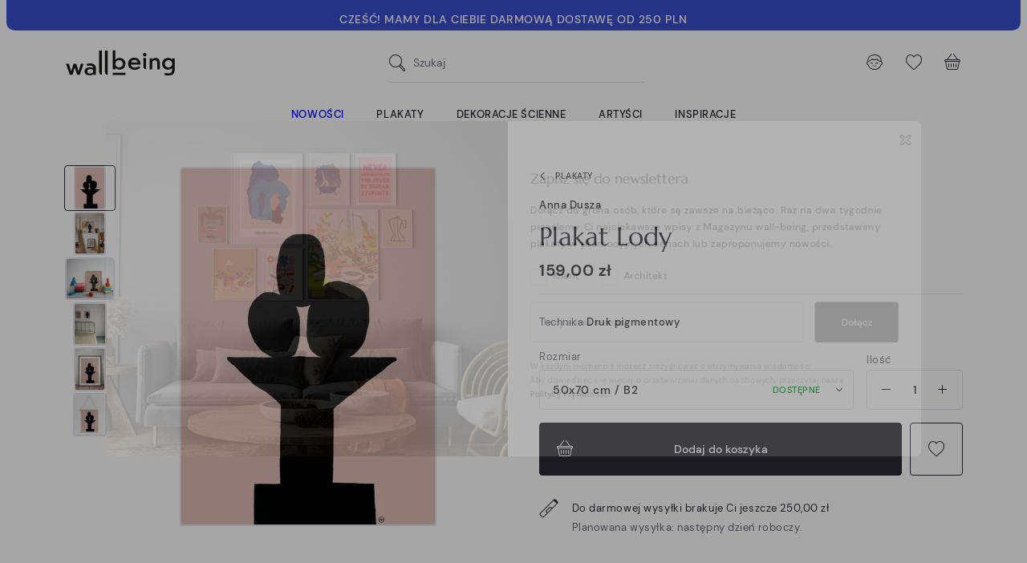

--- FILE ---
content_type: text/html; charset=utf-8
request_url: https://wallbeing.com/plakaty/1290-3245-plakat-lody.html
body_size: 38097
content:
<!doctype html>
<html lang="pl">

<head><script>window.doNotConsentToPixel = true;</script><script data-keepinline='true'>
    let cookiesplusCookieValue = null;

    if (window.cookiesplus_debug) {
        debugger;
    }

    for (let cookie of document.cookie.split(';')) {
        let [cookieName, value] = cookie.trim().split('=');
        if (cookieName === 'cookiesplus') {
            cookiesplusCookieValue = decodeURIComponent(value);
        }
    }

    cookiesplusCookieValue = JSON.parse(cookiesplusCookieValue);

    // Define keys and their default values
    Object.keys({
        'ad_storage': false,
        'ad_user_data': false,
        'ad_personalization': false,
        'analytics_storage': false,
        'functionality_storage': false,
        'personalization_storage': false,
        'security_storage': false,
    }).forEach(function (key) {
        window[key] = false;
    });

    // Check and update values based on cookiesplusCookieValue
    if (cookiesplusCookieValue && cookiesplusCookieValue.consents) {
        cookiesplusConsents = Object.keys(cookiesplusCookieValue.consents).filter(v => v.startsWith('cookiesplus-finality'));

        cookiesplusConsents.forEach(function (key) {
            const consent_type = cookiesplusCookieValue.consent_mode?.[key]?.consent_type;
            if (typeof cookiesplusCookieValue.consents !== 'undefined'
                && typeof cookiesplusCookieValue.consents[key] !== 'undefined'
                && cookiesplusCookieValue.consents[key] === 'on' && consent_type) {
                Object.entries(consent_type).forEach(([innerKey, value]) => {
                    if (value) {
                        window[innerKey] = true;
                    }
                });
            }
        });
    }

    window.dataLayer = window.dataLayer || [];
    function gtag() { dataLayer.push(arguments); }

    gtag('consent', 'default', {
        'ad_storage' : ad_storage ? 'granted' : 'denied',
        'ad_user_data' : ad_user_data ? 'granted' : 'denied',
        'ad_personalization' : ad_personalization ? 'granted' : 'denied',
        'analytics_storage' : analytics_storage ? 'granted' : 'denied',
        'functionality_storage' : functionality_storage ? 'granted' : 'denied',
        'personalization_storage' : personalization_storage ? 'granted' : 'denied',
        'security_storage' : security_storage ? 'granted' : 'denied',
        'wait_for_update' : 500
    });

    gtag('set', 'url_passthrough', cookiesplusCookieValue.consent_mode['url_passthrough']);
    gtag('set', 'ads_data_redaction', cookiesplusCookieValue.consent_mode['ads_data_redaction']);
</script>

    
        
  <meta charset="utf-8">


  <meta http-equiv="x-ua-compatible" content="ie=edge">



  


  


    <link rel="canonical" href="https://wallbeing.com/plakaty/1290-plakat-lody.html">

  <title>Plakat Lody Anny Duszy</title>
  
  
    
  
  <meta name="description" content="Plakat">
  <meta name="keywords" content="">
    
    

  
          <link rel="alternate" href="https://wallbeing.com/plakaty/1290-plakat-lody.html" hreflang="pl">
            <link rel="alternate" href="https://wallbeing.com/plakaty/1290-plakat-lody.html" hreflang="x-default">
                <link rel="alternate" href="https://wallbeing.com/en/posters/1290-ice-cream-poster.html" hreflang="en-us">
            



    <meta property="og:type" content="product">
    <meta property="og:url" content="https://wallbeing.com/plakaty/1290-3245-plakat-lody.html">
    <meta property="og:title" content="Plakat Lody Anny Duszy">
    <meta property="og:site_name" content="wall-being">
    <meta property="og:description" content="Plakat">
    <meta property="og:image" content="https://wallbeing.com/3696-thickbox_default/plakat-lody.jpg">
    <meta property="og:image:width" content="1100">
    <meta property="og:image:height" content="1100">





  <meta name="viewport" content="initial-scale=1,user-scalable=no,maximum-scale=1,width=device-width">





  <link rel="icon" type="image/vnd.microsoft.icon" href="https://wallbeing.com/img/favicon.ico?1626852509">
  <link rel="shortcut icon" type="image/x-icon" href="https://wallbeing.com/img/favicon.ico?1626852509">
    


<script type="application/ld+json">

{
"@context": "https://schema.org",
"@type": "Organization",
"url": "https://wallbeing.com/",
"name": "wall-being",
"logo": "https://wallbeing.com/img/wall-being-logo-1626852509.jpg",
"@id": "#store-organization"
}

</script>




    <link rel="stylesheet" href="https://wallbeing.com/themes/wallbeing/assets/cache/theme-6a5e84524.css" type="text/css" media="all">




<link rel="preload" as="font"
      href="/themes/wallbeing/assets/fonts/marcellus/Marcellus-Regular.woff"
      type="font/woff" crossorigin="anonymous">
<link rel="preload" as="font"
      href="/themes/wallbeing/assets/fonts/marcellus/Marcellus-Regular.woff2"
      type="font/woff2" crossorigin="anonymous">

<link rel="preload" as="font"
      href="/themes/wallbeing/assets/fonts/dmsans/DMSans-Regular.woff"
      type="font/woff" crossorigin="anonymous">
<link rel="preload" as="font"
      href="/themes/wallbeing/assets/fonts/dmsans/DMSans-Regular.woff2"
      type="font/woff2" crossorigin="anonymous">

<link rel="preload" as="font"
      href="/themes/wallbeing/assets/fonts/dmsans/DMSans-Italic.woff"
      type="font/woff" crossorigin="anonymous">
<link rel="preload" as="font"
      href="/themes/wallbeing/assets/fonts/dmsans/DMSans-Italic.woff2"
      type="font/woff2" crossorigin="anonymous">

<link rel="preload" as="font"
      href="/themes/wallbeing/assets/fonts/dmsans/DMSans-Bold.woff"
      type="font/woff" crossorigin="anonymous">
<link rel="preload" as="font"
      href="/themes/wallbeing/assets/fonts/dmsans/DMSans-Bold.woff2"
      type="font/woff2" crossorigin="anonymous">

<link rel="preload" as="font"
      href="/themes/wallbeing/assets/fonts/dmsans/DMSans-Medium.woff"
      type="font/woff" crossorigin="anonymous">
<link rel="preload" as="font"
      href="/themes/wallbeing/assets/fonts/dmsans/DMSans-Medium.woff2"
      type="font/woff2" crossorigin="anonymous">

<link rel="preload" as="font"
      href="/themes/wallbeing/assets/fonts/dmsans/DMSans-MediumItalic.woff"
      type="font/woff" crossorigin="anonymous">
<link rel="preload" as="font"
      href="/themes/wallbeing/assets/fonts/dmsans/DMSans-MediumItalic.woff2"
      type="font/woff2" crossorigin="anonymous">

<link rel="preload" as="font"
      href="/themes/wallbeing/assets/fonts/dmsans/DMSans-BoldItalic.woff"
      type="font/woff" crossorigin="anonymous">
<link rel="preload" as="font"
      href="/themes/wallbeing/assets/fonts/dmsans/DMSans-BoldItalic.woff2"
      type="font/woff2" crossorigin="anonymous">


<link rel="preload" as="font"
      href="/themes/wallbeing/assets/fonts/wb-i/wb-i.woff"
      type="font/woff" crossorigin="anonymous">
<link rel="preload" as="font"
      href="/themes/wallbeing/assets/fonts/wb-i/wb-i.ttf"
      type="font/ttf" crossorigin="anonymous">
<link rel="preload" as="font"
      href="/themes/wallbeing/assets/fonts/wb-i/wb-i.svg"
      type="font/svg" crossorigin="anonymous">



  

  <script>
        var AdvancedEmailGuardData = {"meta":{"isGDPREnabled":true,"isLegacyOPCEnabled":false,"isLegacyMAModuleEnabled":false,"validationError":null},"settings":{"recaptcha":{"type":"v3","key":"6LcelzceAAAAANqmd3En4ZlB2j06vpKit86aO0ny","forms":{"register":{"size":"normal","align":"center","offset":1}},"language":"shop","theme":"light","position":"bottomright","hidden":true,"deferred":true}},"context":{"ps":{"v17":true,"v17pc":true,"v17ch":true,"v16":false,"v161":false,"v15":false},"languageCode":"pl","pageName":"product"},"trans":{"genericError":"Wyst\u0105pi\u0142 b\u0142\u0105d, prosz\u0119 spr\u00f3bowa\u0107 ponownie."}};
        var ap5_cartPackProducts = [];
        var ap5_modalErrorTitle = "Wyst\u0105pi\u0142 b\u0142\u0105d";
        var elementorFrontendConfig = {"isEditMode":"","stretchedSectionContainer":"","instagramToken":"IGAATUFrdtE65BZAGF2S0NSVGstbk9xODhzNjZA3cEpvNDlzY1VjQ192NEdhMEs4bV9TWG9YZAnNuYUR6dXcwYTJOMXpvNmc2ZAnp1cWNlZAm5mOW1ETnA2MDFCdENndTVsX3pmYWVQSlUxV1lPbXhrZA2dtT2ZAn","is_rtl":false,"ajax_csfr_token_url":"https:\/\/wallbeing.com\/module\/iqitelementor\/Actions?process=handleCsfrToken&ajax=1"};
        var iqitcountdown_days = "d.";
        var iqitfdc_from = 250;
        var iqitmegamenu = {"sticky":"false","containerSelector":"#wrapper > .container"};
        var iqitpopup = {"time":14,"name":"iqitpopup_2455","delay":3000};
        var iqitwishlist = {"nbProducts":0};
        var prestashop = {"cart":{"products":[],"totals":{"total":{"type":"total","label":"Razem","amount":0,"value":"0,00\u00a0z\u0142"},"total_including_tax":{"type":"total","label":"Suma (brutto)","amount":0,"value":"0,00\u00a0z\u0142"},"total_excluding_tax":{"type":"total","label":"Suma (netto)","amount":0,"value":"0,00\u00a0z\u0142"}},"subtotals":{"products":{"type":"products","label":"Produkty","amount":0,"value":"0,00\u00a0z\u0142"},"discounts":null,"shipping":{"type":"shipping","label":"Wysy\u0142ka","amount":0,"value":""},"tax":null},"products_count":0,"summary_string":"0 sztuk","vouchers":{"allowed":1,"added":[]},"discounts":[],"minimalPurchase":0,"minimalPurchaseRequired":""},"currency":{"name":"Z\u0142oty polski","iso_code":"PLN","iso_code_num":"985","sign":"z\u0142"},"customer":{"lastname":null,"firstname":null,"email":null,"birthday":null,"newsletter":null,"newsletter_date_add":null,"optin":null,"website":null,"company":null,"siret":null,"ape":null,"is_logged":false,"gender":{"type":null,"name":null},"addresses":[]},"language":{"name":"Polski (Polish)","iso_code":"pl","locale":"pl-PL","language_code":"pl","is_rtl":"0","date_format_lite":"Y-m-d","date_format_full":"Y-m-d H:i:s","id":1},"page":{"title":"","canonical":null,"meta":{"title":"Plakat Lody Anny Duszy","description":"Plakat","keywords":"","robots":"index"},"page_name":"product","body_classes":{"lang-pl":true,"lang-rtl":false,"country-US":true,"currency-PLN":true,"layout-full-width":true,"page-product":true,"tax-display-disabled":true,"product-id-1290":true,"product-Plakat Lody":true,"product-id-category-18":true,"product-id-manufacturer-89":true,"product-id-supplier-0":true,"product-available-for-order":true},"admin_notifications":[]},"shop":{"name":"wall-being","logo":"https:\/\/wallbeing.com\/img\/wall-being-logo-1626852509.jpg","stores_icon":"https:\/\/wallbeing.com\/img\/logo_stores.png","favicon":"https:\/\/wallbeing.com\/img\/favicon.ico"},"urls":{"base_url":"https:\/\/wallbeing.com\/","current_url":"https:\/\/wallbeing.com\/plakaty\/1290-3245-plakat-lody.html","shop_domain_url":"https:\/\/wallbeing.com","img_ps_url":"https:\/\/wallbeing.com\/img\/","img_cat_url":"https:\/\/wallbeing.com\/img\/c\/","img_lang_url":"https:\/\/wallbeing.com\/img\/l\/","img_prod_url":"https:\/\/wallbeing.com\/img\/p\/","img_manu_url":"https:\/\/wallbeing.com\/img\/m\/","img_sup_url":"https:\/\/wallbeing.com\/img\/su\/","img_ship_url":"https:\/\/wallbeing.com\/img\/s\/","img_store_url":"https:\/\/wallbeing.com\/img\/st\/","img_col_url":"https:\/\/wallbeing.com\/img\/co\/","img_url":"https:\/\/wallbeing.com\/themes\/wallbeing\/assets\/img\/","css_url":"https:\/\/wallbeing.com\/themes\/wallbeing\/assets\/css\/","js_url":"https:\/\/wallbeing.com\/themes\/wallbeing\/assets\/js\/","pic_url":"https:\/\/wallbeing.com\/upload\/","pages":{"address":"https:\/\/wallbeing.com\/adres","addresses":"https:\/\/wallbeing.com\/adresy","authentication":"https:\/\/wallbeing.com\/logowanie","cart":"https:\/\/wallbeing.com\/koszyk","category":"https:\/\/wallbeing.com\/index.php?controller=category","cms":"https:\/\/wallbeing.com\/index.php?controller=cms","contact":"https:\/\/wallbeing.com\/kontakt","discount":"https:\/\/wallbeing.com\/rabaty","guest_tracking":"https:\/\/wallbeing.com\/sledzenie-zamowien-gosci","history":"https:\/\/wallbeing.com\/historia-zamowien","identity":"https:\/\/wallbeing.com\/dane-osobiste","index":"https:\/\/wallbeing.com\/","my_account":"https:\/\/wallbeing.com\/moje-konto","order_confirmation":"https:\/\/wallbeing.com\/potwierdzenie-zamowienia","order_detail":"https:\/\/wallbeing.com\/index.php?controller=order-detail","order_follow":"https:\/\/wallbeing.com\/sledzenie-zamowienia","order":"https:\/\/wallbeing.com\/zam\u00f3wienie","order_return":"https:\/\/wallbeing.com\/index.php?controller=order-return","order_slip":"https:\/\/wallbeing.com\/potwierdzenie-zwrotu","pagenotfound":"https:\/\/wallbeing.com\/nie-znaleziono-strony","password":"https:\/\/wallbeing.com\/odzyskiwanie-hasla","pdf_invoice":"https:\/\/wallbeing.com\/index.php?controller=pdf-invoice","pdf_order_return":"https:\/\/wallbeing.com\/index.php?controller=pdf-order-return","pdf_order_slip":"https:\/\/wallbeing.com\/index.php?controller=pdf-order-slip","prices_drop":"https:\/\/wallbeing.com\/promocje","product":"https:\/\/wallbeing.com\/index.php?controller=product","search":"https:\/\/wallbeing.com\/szukaj","sitemap":"https:\/\/wallbeing.com\/mapa-strony","stores":"https:\/\/wallbeing.com\/nasze-sklepy","supplier":"https:\/\/wallbeing.com\/dostawcy","register":"https:\/\/wallbeing.com\/logowanie?create_account=1","order_login":"https:\/\/wallbeing.com\/zam\u00f3wienie?login=1"},"alternative_langs":{"pl":"https:\/\/wallbeing.com\/plakaty\/1290-plakat-lody.html","en-us":"https:\/\/wallbeing.com\/en\/posters\/1290-ice-cream-poster.html"},"theme_assets":"\/themes\/wallbeing\/assets\/","actions":{"logout":"https:\/\/wallbeing.com\/?mylogout="},"no_picture_image":{"bySize":{"cart_default":{"url":"https:\/\/wallbeing.com\/img\/p\/pl-default-cart_default.jpg","width":64,"height":64},"small_default":{"url":"https:\/\/wallbeing.com\/img\/p\/pl-default-small_default.jpg","width":100,"height":100},"home_default":{"url":"https:\/\/wallbeing.com\/img\/p\/pl-default-home_default.jpg","width":320,"height":320},"medium_default":{"url":"https:\/\/wallbeing.com\/img\/p\/pl-default-medium_default.jpg","width":348,"height":348},"large_default":{"url":"https:\/\/wallbeing.com\/img\/p\/pl-default-large_default.jpg","width":592,"height":592},"thickbox_default":{"url":"https:\/\/wallbeing.com\/img\/p\/pl-default-thickbox_default.jpg","width":1100,"height":1100}},"small":{"url":"https:\/\/wallbeing.com\/img\/p\/pl-default-cart_default.jpg","width":64,"height":64},"medium":{"url":"https:\/\/wallbeing.com\/img\/p\/pl-default-medium_default.jpg","width":348,"height":348},"large":{"url":"https:\/\/wallbeing.com\/img\/p\/pl-default-thickbox_default.jpg","width":1100,"height":1100},"legend":""}},"configuration":{"display_taxes_label":false,"display_prices_tax_incl":true,"is_catalog":false,"show_prices":true,"opt_in":{"partner":false},"quantity_discount":{"type":"discount","label":"Rabat Jednostkowy"},"voucher_enabled":1,"return_enabled":1},"field_required":[],"breadcrumb":{"links":[{"title":"Strona g\u0142\u00f3wna","url":"https:\/\/wallbeing.com\/"},{"title":"Plakaty","url":"https:\/\/wallbeing.com\/18-plakaty"},{"title":"Plakat Lody","url":"https:\/\/wallbeing.com\/plakaty\/1290-3245-plakat-lody.html#\/rozmiar-50x70_cm_b2"}],"count":3},"link":{"protocol_link":"https:\/\/","protocol_content":"https:\/\/"},"time":1768603919,"static_token":"f3bde3997a9bf811736f21e2f9d670e0","token":"3010b244b182d0aa2e95ed8632089853","debug":false};
        var psemailsubscription_subscription = "https:\/\/wallbeing.com\/module\/ps_emailsubscription\/subscription";
      </script>



  <style>
            div#cookiesplus-modal,
        #cookiesplus-modal > div,
        #cookiesplus-modal p {
            background-color: #FFFFFF !important;
        }
    
            #cookiesplus-modal > div,
        #cookiesplus-modal p {
            color: #000 !important;
        }
    
            #cookiesplus-modal .cookiesplus-accept {
            background-color: #000000 !important;
        }
    
            #cookiesplus-modal .cookiesplus-accept {
            border: 1px solid #000000 !important;
        }
    

            #cookiesplus-modal .cookiesplus-accept {
            color: #FFFFFF !important;
        }
    
            #cookiesplus-modal .cookiesplus-accept {
            font-size: 16px !important;
        }
    
    
            #cookiesplus-modal .cookiesplus-more-information {
            background-color: #FFFFFF !important;
        }
    
            #cookiesplus-modal .cookiesplus-more-information {
            border: 1px solid #000000 !important;
        }
    
            #cookiesplus-modal .cookiesplus-more-information {
            color: #000000 !important;
        }
    
            #cookiesplus-modal .cookiesplus-more-information {
            font-size: 16px !important;
        }
    
    
            #cookiesplus-modal .cookiesplus-reject {
            background-color: #FFFFFF !important;
        }
    
            #cookiesplus-modal .cookiesplus-reject {
            border: 1px solid #000000 !important;
        }
    
            #cookiesplus-modal .cookiesplus-reject {
            color: #000000 !important;
        }
    
            #cookiesplus-modal .cookiesplus-reject {
            font-size: 16px !important;
        }
    
    
            #cookiesplus-modal .cookiesplus-save:not([disabled]) {
            background-color: #000000 !important;
        }
    
            #cookiesplus-modal .cookiesplus-save:not([disabled]) {
            border: 1px solid #000000 !important;
        }
    
            #cookiesplus-modal .cookiesplus-save:not([disabled]) {
            color: #ffffff !important;
        }
    
            #cookiesplus-modal .cookiesplus-save {
            font-size: 16px !important;
        }
    
    
            .cookiesplus-btn {
border-radius: 5px;
}
    
    #cookiesplus-tab {
                                    bottom: 0;
                left: 0;
                    
        
            }
</style>
<!-- emarketing start -->










<!-- emarketing end --><script src="https://unpkg.com/webp-hero@0.0.0-dev.21/dist-cjs/polyfills.js"></script>
<script src="https://unpkg.com/webp-hero@0.0.0-dev.21/dist-cjs/webp-hero.bundle.js"></script>
<script>
    var webpMachine = new webpHero.WebpMachine()
    webpMachine.polyfillDocument()
</script>

    <meta id="js-rcpgtm-tracking-config" data-tracking-data="%7B%22bing%22%3A%7B%22tracking_id%22%3A%22%22%2C%22feed%22%3A%7B%22id_product_prefix%22%3A%22%22%2C%22id_product_source_key%22%3A%22id_product%22%2C%22id_variant_prefix%22%3A%22%22%2C%22id_variant_source_key%22%3A%22id_attribute%22%7D%7D%2C%22context%22%3A%7B%22browser%22%3A%7B%22device_type%22%3A1%7D%2C%22localization%22%3A%7B%22id_country%22%3A21%2C%22country_code%22%3A%22US%22%2C%22id_currency%22%3A1%2C%22currency_code%22%3A%22PLN%22%2C%22id_lang%22%3A1%2C%22lang_code%22%3A%22pl%22%7D%2C%22page%22%3A%7B%22controller_name%22%3A%22product%22%2C%22products_per_page%22%3A48%2C%22category%22%3A%5B%5D%2C%22search_term%22%3A%22%22%7D%2C%22shop%22%3A%7B%22id_shop%22%3A1%2C%22shop_name%22%3A%22wall-being%22%2C%22base_dir%22%3A%22https%3A%2F%2Fwallbeing.com%2F%22%7D%2C%22tracking_module%22%3A%7B%22module_name%22%3A%22rcpgtagmanager%22%2C%22checkout_module%22%3A%7B%22module%22%3A%22default%22%2C%22controller%22%3A%22order%22%7D%2C%22service_version%22%3A%227%22%2C%22token%22%3A%22b8ce1c104600ac7b77095f784e0aa12e%22%7D%2C%22user%22%3A%5B%5D%7D%2C%22criteo%22%3A%7B%22tracking_id%22%3A%22%22%2C%22feed%22%3A%7B%22id_product_prefix%22%3A%22%22%2C%22id_product_source_key%22%3A%22id_product%22%2C%22id_variant_prefix%22%3A%22%22%2C%22id_variant_source_key%22%3A%22id_attribute%22%7D%7D%2C%22facebook%22%3A%7B%22tracking_id%22%3A%22759532518744029%22%2C%22feed%22%3A%7B%22id_product_prefix%22%3A%22%22%2C%22id_product_source_key%22%3A%22id_product%22%2C%22id_variant_prefix%22%3A%22%22%2C%22id_variant_source_key%22%3A%22id_attribute%22%7D%7D%2C%22ga4%22%3A%7B%22tracking_id%22%3A%22G-B9CWW3VMQ7%22%2C%22is_url_passthrough%22%3Atrue%2C%22is_data_import%22%3Afalse%7D%2C%22gads%22%3A%7B%22tracking_id%22%3A%22937067876%22%2C%22merchant_id%22%3A%22102795674%22%2C%22conversion_labels%22%3A%7B%22create_account%22%3A%22%22%2C%22product_view%22%3A%22%22%2C%22add_to_cart%22%3A%22%22%2C%22begin_checkout%22%3A%22%22%2C%22purchase%22%3A%22x6SxCN35-ZAYEOSK6r4D%22%7D%7D%2C%22gfeeds%22%3A%7B%22retail%22%3A%7B%22is_enabled%22%3Atrue%2C%22id_product_prefix%22%3A%22%22%2C%22id_product_source_key%22%3A%22id_product%22%2C%22id_variant_prefix%22%3A%22%22%2C%22id_variant_source_key%22%3A%22id_attribute%22%7D%2C%22custom%22%3A%7B%22is_enabled%22%3Atrue%2C%22id_product_prefix%22%3A%22%22%2C%22id_product_source_key%22%3A%22id_product%22%2C%22id_variant_prefix%22%3A%22%22%2C%22id_variant_source_key%22%3A%22id_attribute%22%2C%22is_id2%22%3Afalse%7D%7D%2C%22gtm%22%3A%7B%22tracking_id%22%3A%22GTM-WZWCT68%22%2C%22is_disable_tracking%22%3Afalse%2C%22server_url%22%3A%22%22%7D%2C%22kelkoo%22%3A%7B%22tracking_list%22%3A%5B%5D%2C%22feed%22%3A%7B%22id_product_prefix%22%3A%22%22%2C%22id_product_source_key%22%3A%22id_product%22%2C%22id_variant_prefix%22%3A%22%22%2C%22id_variant_source_key%22%3A%22id_attribute%22%7D%7D%2C%22pinterest%22%3A%7B%22tracking_id%22%3A%222613727696975%22%2C%22feed%22%3A%7B%22id_product_prefix%22%3A%22%22%2C%22id_product_source_key%22%3A%22id_product%22%2C%22id_variant_prefix%22%3A%22%22%2C%22id_variant_source_key%22%3A%22id_attribute%22%7D%7D%2C%22tiktok%22%3A%7B%22tracking_id%22%3A%22%22%2C%22feed%22%3A%7B%22id_product_prefix%22%3A%22%22%2C%22id_product_source_key%22%3A%22id_product%22%2C%22id_variant_prefix%22%3A%22%22%2C%22id_variant_source_key%22%3A%22id_attribute%22%7D%7D%2C%22twitter%22%3A%7B%22tracking_id%22%3A%22%22%2C%22events%22%3A%7B%22add_to_cart_id%22%3A%22%22%2C%22payment_info_id%22%3A%22%22%2C%22checkout_initiated_id%22%3A%22%22%2C%22product_view_id%22%3A%22%22%2C%22lead_id%22%3A%22%22%2C%22purchase_id%22%3A%22%22%2C%22search_id%22%3A%22%22%7D%2C%22feed%22%3A%7B%22id_product_prefix%22%3A%22%22%2C%22id_product_source_key%22%3A%22id_product%22%2C%22id_variant_prefix%22%3A%22%22%2C%22id_variant_source_key%22%3A%22id_attribute%22%7D%7D%7D">
    <script type="text/javascript" data-keepinline="true" data-cfasync="false" src="/modules/rcpgtagmanager/views/js/hook/trackingClient.bundle.js"></script>




    
            <meta property="product:pretax_price:amount" content="129.268293">
        <meta property="product:pretax_price:currency" content="PLN">
        <meta property="product:price:amount" content="159">
        <meta property="product:price:currency" content="PLN">
        

     <meta name="facebook-domain-verification" content="waeouhmz6lad3gye1l4wsm5pyhwgn1" />
<meta name="google-site-verification" content="QGgpFvUKJoLqyMTDDNO3FaQ9gvRqjZ26S9bZOhT_WNo" />
<meta name="google-site-verification" content="mGfW__m0a50Q--rq1UhBaY3hi84kqsYJvY6o6qAo1G0" /> </head>

<body id="product" class="lang-pl country-us currency-pln layout-full-width page-product tax-display-disabled product-id-1290 product-plakat-lody product-id-category-18 product-id-manufacturer-89 product-id-supplier-0 product-available-for-order ">


    




    


<main id="main-page-content">
    
            

    <header id="header">
        
            
    <div class="header-banner container container-wide">
        

            <div class="elementor-displayBanner">
            		<style class="elementor-frontend-stylesheet">.elementor-element.elementor-element-x56jec1{background-color:#394dcc;padding:12px 30px 12px 30px;}.elementor-element.elementor-element-x56jec1, .elementor-element.elementor-element-x56jec1 > .elementor-background-overlay{border-radius:0px 0px 10px 10px;}.elementor-element.elementor-element-si35hvt .elementor-text-editor{text-align:center;}.elementor-element.elementor-element-si35hvt .rte-content{color:#ffffff;font-size:0.9rem;}.elementor-element.elementor-element-si35hvt .elementor-widget-container{margin:0px 0px -10px 0px;padding:0px 0px 0px 0px;}</style>
				<div class="elementor">
											        <div class="elementor-section elementor-element elementor-element-x56jec1 elementor-top-section elementor-section-boxed elementor-section-height-default elementor-section-height-default" data-element_type="section">
                        <div class="elementor-container elementor-column-gap-no">
                <div class="elementor-row">
        		<div class="elementor-column elementor-element elementor-element-1q5x8rh elementor-col-100 elementor-top-column" data-element_type="column">
			<div class="elementor-column-wrap elementor-element-populated">
				<div class="elementor-widget-wrap">
		        <div class="elementor-widget elementor-element elementor-element-si35hvt elementor-widget-text-editor" data-element_type="text-editor">
                <div class="elementor-widget-container">
            		<div class="elementor-text-editor p-13-l-24 rte-content"><p><strong>CZEŚĆ! MAMY DLA CIEBIE DARMOWĄ DOSTAWĘ OD 250 PLN</strong></p></div>
		        </div>
                </div>
        				</div>
			</div>
		</div>
		                </div>
            </div>
        </div>
        							</div>
		
        </div>
    



        
        


    </div>



    <div id="desktop-header" class="desktop-header-style-2">
        
        
<div class="header-top">
    <div id="desktop-header-container" class="container">
        <div class="row align-items-center  justify-content-between">
            <div class="col col-auto col-header-left">
                <div id="desktop_logo">
                    <a href="https://wallbeing.com/">
                        <img class="logo img-fluid wb-logo"
                             src="/themes/wallbeing/assets/svg/wb_logo_blk.svg"
                             alt="wall-being"
                             width="140"
                             height="35"
                        >
                        <img class="logo-sticky img-fluid wb-icon-logo"
                             src="/themes/wallbeing/assets/svg/wb_icon_logo.svg"
                             alt="wall-being"
                             width="47"
                             height="38">
                    </a>
                </div>
                
            </div>
            <div class="col col-header-center">
                <div id="_desktop_search_input" class="d-none d-xl-block"><!-- Block search module TOP -->

<!-- Block search module TOP -->
<div id="search_widget" class="search-widget" data-search-controller-url="https://wallbeing.com/module/iqitsearch/searchiqit">
    <form method="get" action="https://wallbeing.com/module/iqitsearch/searchiqit">
        <div class="input-group">
            <input type="search" name="s" value="" data-all-text="Zobacz wszystkie"
                   data-blog-text="Blog post"
                   data-product-text="Product"
                   data-brands-text="Marka"
                   autocomplete="off" autocorrect="off" autocapitalize="off" spellcheck="false"
                   placeholder="Szukaj" class="form-control form-search-control" />
            <button type="submit" class="search-btn" aria-label="Szukaj">
                <i class="wb-i wb-search"></i>
            </button>
        </div>
    </form>
</div>
<!-- /Block search module TOP -->

<!-- /Block search module TOP -->

</div>
                
            </div>
            <div class="col col-auto col-header-right">
                <div class="row no-gutters justify-content-end">


                    <div class="col col-auto header-btn-w header-search-btn-w">
                            <a id="header-search-btn"  class="header-btn header-user-btn">
                                <i class="wb-i wb-search icon open-icon" aria-hidden="true"></i>
                                <i class="wb-i wb-cross icon close-icon" aria-hidden="true"></i>
                            </a>
                    </div>


                    <div id="header-user-btn" class="col col-auto header-btn-w header-user-btn-w">
            <div class="dropdown mobile-push-dropdown">
            <a data-toggle="dropdown" aria-haspopup="true" aria-expanded="false"
               data-display="static"
               class="header-btn header-user-btn">
                <i class="wb-i wb-user icon" aria-hidden="true"></i>
            </a>
            <div class="backdrop"></div>
            <div class="dropdown-menu dropdown-menu-push  dropdown-menu-box  dropdown-menu-right  text-nowrap">
                <div class="dropdown-menu-inner">
                    <div class="mobile-push-dropdown-title text-center">
                        <span class="modal-title">Moje konto</span>
                        <button type="button" class="js-dropdown-menu-close close modal-close">
                            <i class="wb-i wb-cross-thick-alt" aria-hidden="true"></i>
                        </button>
                        <hr>
                    </div>
                    <a href="https://wallbeing.com/dane-osobiste"
                       class="btn btn-primary btn-block btn-lg  mb-2">Zaloguj się</a>
                    <hr/>
                    <p class="text-center text-muted">Jesteś nowym klientem?</p>
                    <a rel="nofollow" class="btn btn-secondary btn-lg btn-block"
                       href="https://wallbeing.com/logowanie?create_account=1">Stwórz konto</a>
                </div>
            </div>
        </div>
    </div>
                    <div id="header-wishlist-btn" class="col col-auto header-btn-w header-wishlist-btn-w">
    <a href="//wallbeing.com/module/iqitwishlist/view" rel="nofollow" class="header-btn header-user-btn" title="Ulubione">
        <i class="wb-i wb-heart icon" aria-hidden="true"></i>
    </a>
</div>

                                            <div id="ps-shoppingcart-wrapper" class="col col-auto">
    <div id="ps-shoppingcart"
         class="header-btn-w header-cart-btn-w ps-shoppingcart side-cart">
         <div id="blockcart" class="blockcart cart-preview"
         data-refresh-url="//wallbeing.com/module/ps_shoppingcart/ajax">
        <a id="cart-toogle" class="cart-toogle header-btn header-cart-btn" data-toggle="dropdown" data-display="static">
            <i class="wb-i wb-basket icon" aria-hidden="true"><span class="cart-products-count-btn  d-none">0</span></i>
            <span class="info-wrapper">
            <span class="cart-toggle-details">
            <span class="text-faded cart-separator"> / </span>
                            Empty
                        </span>
            </span>
        </a>
        <div id="blockcart-content-wrapper" class="dropdown-menu-custom dropdown-menu">
    <div class="backdrop"></div>
    <div id="blockcart-content" class="blockcart-content" >
        <div class="cart-title text-center">
            <span class="modal-title">Koszyk (0 sztuk)</span>
            <button type="button" id="js-cart-close" class="js-cart-close close modal-close" aria-label="Zamknij">
                <i class="wb-i wb-cross-thick-alt" aria-hidden="true"></i>
            </button>
            <hr>
        </div>
                    <span class="no-items">Hop hop! Twój koszyk jest pusty.</span>
            <p>Może wpadną Ci w oko <a href="https://wallbeing.com/nowe-produkty">nasze nowości?</a> </p>
            </div>
</div>

 </div>




    </div>
</div>                                    </div>
                
            </div>
            <div class="col-12">
                <div class="row">
                    
                </div>
            </div>
        </div>
    </div>
</div>
<div class="container container-wide iqit-megamenu-container d-none d-xl-block">	<div id="iqitmegamenu-wrapper" class="iqitmegamenu-wrapper iqitmegamenu-all">
		<div class="container container-iqitmegamenu">
		<div id="iqitmegamenu-horizontal" class="iqitmegamenu  clearfix" role="navigation">

								
				<nav id="cbp-hrmenu" class="cbp-hrmenu cbp-horizontal cbp-hrsub-narrow">
					<ul>
												<li id="cbp-hrmenu-tab-3" class="cbp-hrmenu-tab cbp-hrmenu-tab-3 ">
	<a href="/nowe-produkty" class="nav-link" >

								<span class="cbp-tab-title">
								Nowości</span>
														</a>
													</li>
												<li id="cbp-hrmenu-tab-17" class="cbp-hrmenu-tab cbp-hrmenu-tab-17  cbp-has-submeu">
	<a href="https://wallbeing.com/18-plakaty" class="nav-link" >

								<span class="cbp-tab-title">
								Plakaty</span>
														</a>
														<div class="cbp-hrsub col-12">
								<div class="cbp-hrsub-inner">
									<div class="container iqitmegamenu-submenu-container">
									
																																	




<div class="row menu_row menu-element  first_rows menu-element-id-1">
                

                                                




    <div class="col-2 cbp-menu-column cbp-menu-element menu-element-id-2 ">
        <div class="cbp-menu-column-inner">
                        
                
                
                                            <div class="p-14-l-24"> <ul class="menu-posters__ul menu-posters__ul--highlight">
<li><span style="color: #2600ff;"><a href="/18-plakaty"><span style="color: #2600ff;">Wszystkie</span></a></span></li>
<li><a href="/nowe-produkty">Nowości</a></li>
<li><a href="/111-bestsellery">Bestsellery</a></li>
<li><a href="/19-limitowane-edycje">Limitowane edycje</a></li>
<li><a href="/content/12-karty-upominkowe">Karty upominkowe</a></li>
<li><a href="/120-galeria-plakatow">Galerie plakatów</a></li>
<li><a href="/124-miniplakaty">Miniplakaty</a></li>
<li><a href="https://wallbeing.com/content/21-prezentownik">Prezentownik</a></li>
</ul></div>
                    
                
            

            
            </div>    </div>
                                    




    <div class="col-2 cbp-menu-column cbp-menu-element menu-element-id-3 ">
        <div class="cbp-menu-column-inner">
                        
                
                
                                            <div class="p-14-l-24"> <p class="menu-posters__title">Kolekcje</p>
<ul class="menu-posters__list">
<li><a href="/34-abstrakcja">Abstrakcja</a></li>
<li><a href="/47-botanika">Botanika</a></li>
<li><a href="https://wallbeing.com/26-plakaty-dla-dzieci">Dla dzieci</a></li>
<li><a href="https://wallbeing.com/129-emocje">Emocje</a></li>
<li><a href="https://wallbeing.com/128-humor">Humor</a></li>
<li><a href="https://wallbeing.com/40-kobieta">Kobieta</a></li>
<li><a href="https://wallbeing.com/41-kolaz">Kolaż</a></li>
<li><a href="https://wallbeing.com/116-scandi">Scandi</a></li>
<li><a href="https://wallbeing.com/33-sport">Sport</a></li>
<li><a href="https://wallbeing.com/61-zwierzeta">Zwierzęta</a></li>
</ul></div>
                    
                
            

            
            </div>    </div>
                                    




    <div class="col-2 cbp-menu-column cbp-menu-element menu-element-id-4 ">
        <div class="cbp-menu-column-inner">
                        
                
                
                                            <div class="p-14-l-24"> <p class="menu-posters__title">Pomieszczenia</p>
<ul class="menu-posters__list">
<li><a href="/127-sypialnia">Sypialnia</a></li>
<li><a href="/126-salon">Salon</a></li>
<li><a href="/45-kuchnia">Kuchnia</a></li>
<li><a href="/119-plakaty-do-biura">Biuro</a></li>
<li><a href="/26-plakaty-dla-dzieci">Pokój dziecka</a></li>
<li><a href="/125-lazienka">Łazienka</a></li>
</ul></div>
                    
                
            

            
            </div>    </div>
                                    




    <div class="col-2 cbp-menu-column cbp-menu-element menu-element-id-5 ">
        <div class="cbp-menu-column-inner">
                        
                
                
                                            <div class="p-14-l-24"> <p class="menu-posters__title">Rozmiar</p>
<ul class="menu-posters__list">
<li><a href="/18-plakaty?rozmiar=10-5x14-8-cm-a6">10,5x14,8 cm / A6</a></li>
<li><a href="/18-plakaty?rozmiar=14-8x21-cm-a5">14,8x21 cm / A5</a></li>
<li><a href="/18-plakaty?rozmiar=30x40-cm">30x40 cm</a></li>
<li><a href="/18-plakaty?rozmiar=40x50-cm">40x50 cm</a></li>
<li><a href="/18-plakaty?rozmiar=50x50-cm">50x50 cm</a></li>
<li><a href="/18-plakaty?rozmiar=50x70-cm-b2">50x70 cm</a></li>
<li><a href="/18-plakaty?rozmiar=70x100-cm-b1">70x100 cm</a></li>
</ul></div>
                    
                
            

            
            </div>    </div>
                                    




    <div class="col-2 cbp-menu-column cbp-menu-element menu-element-id-6 ">
        <div class="cbp-menu-column-inner">
                        
                
                
                                            <div class="p-14-l-24"> <p class="menu-posters__title">Format</p>
<div class="menu-posters-format"><a href="/18-plakaty?format=pion" class="menu-posters-format__item--pion"><span class="menu-posters-format__icon"></span> <span class="menu-posters-format__label">Pion</span></a> <a class="menu-posters-format__item--kwadrat" href="/18-plakaty?format=kwadrat"> <span class="menu-posters-format__icon"></span> <span class="menu-posters-format__label">Kwadrat</span> </a> <a class="menu-posters-format__item--poziom" href="/18-plakaty?format=poziom"> <span class="menu-posters-format__icon"></span> <span class="menu-posters-format__label">Poziom</span> </a></div></div>
                    
                
            

            
            </div>    </div>
                                    




    <div class="col-2 cbp-menu-column cbp-menu-element menu-element-id-7 ">
        <div class="cbp-menu-column-inner">
                        
                
                
                                                                    <img src="/img/cms/menu/Plakat_oh-shit.jpg" class="img-fluid cbp-banner-image"
                                                               width="189" height="236"  />

                                                                    
                
            

            
            </div>    </div>
                            
                </div>
																					
																			</div>
								</div>
							</div>
													</li>
												<li id="cbp-hrmenu-tab-8" class="cbp-hrmenu-tab cbp-hrmenu-tab-8  cbp-has-submeu">
	<a href="https://wallbeing.com/27-dekoracje-scienne" class="nav-link" >

								<span class="cbp-tab-title">
								Dekoracje ścienne</span>
														</a>
														<div class="cbp-hrsub col-12">
								<div class="cbp-hrsub-inner">
									<div class="container iqitmegamenu-submenu-container">
									
																																	




<div class="row menu_row menu-element  first_rows menu-element-id-7">
                

                                                




    <div class="col-2 cbp-menu-column cbp-menu-element menu-element-id-18 cbp-empty-column">
        <div class="cbp-menu-column-inner">
                        
                
                
            

            
            </div>    </div>
                                    




    <div class="col-2 cbp-menu-column cbp-menu-element menu-element-id-4 cbp-empty-column">
        <div class="cbp-menu-column-inner">
                        
                
                
            

            
            </div>    </div>
                                    




    <div class="col-2 cbp-menu-column cbp-menu-element menu-element-id-6 ">
        <div class="cbp-menu-column-inner">
                        
                
                
                    
                                                    <ul class="cbp-links cbp-category-tree">
                                                                                                            <li >
                                            <div class="cbp-category-link-w">
                                                <a href="https://wallbeing.com/20-talerze">Talerze</a>

                                                                                            </div>
                                        </li>
                                                                                                                                                <li >
                                            <div class="cbp-category-link-w">
                                                <a href="https://wallbeing.com/29-makatki">Makatki</a>

                                                                                            </div>
                                        </li>
                                                                                                                                                <li >
                                            <div class="cbp-category-link-w">
                                                <a href="https://wallbeing.com/32-inne-dekoracje">Inne dekoracje</a>

                                                                                            </div>
                                        </li>
                                                                                                                                                <li >
                                            <div class="cbp-category-link-w">
                                                <a href="https://wallbeing.com/123-kalendarze">Kalendarze</a>

                                                                                            </div>
                                        </li>
                                                                                                </ul>
                                            
                
            

                                                




<div class="row menu_row menu-element  menu-element-id-22">
                

                                                




    <div class="col-12 cbp-menu-column cbp-menu-element menu-element-id-21 ">
        <div class="cbp-menu-column-inner">
                        
                
                
                                            <ul class="cbp-links cbp-valinks">
                                                                                                <li><a href="/27-dekoracje-scienne"
                                           >Wszystkie dekoracje</a>
                                    </li>
                                                                                    </ul>
                    
                
            

            
            </div>    </div>
                            
                </div>
                            
            </div>    </div>
                                    




    <div class="col-4 cbp-menu-column cbp-menu-element menu-element-id-10 ">
        <div class="cbp-menu-column-inner">
                        
                
                
                                            <a href="/27-dekoracje-scienne">                        <img src="/img/cms/homepage/menu/dekoracje 2.png" class="img-fluid cbp-banner-image"
                                                               width="400" height="266"  />

                                                </a>                    
                
            

            
            </div>    </div>
                                    




    <div class="col-2 cbp-menu-column cbp-menu-element menu-element-id-19 cbp-empty-column">
        <div class="cbp-menu-column-inner">
                        
                
                
            

            
            </div>    </div>
                            
                </div>
																					
																			</div>
								</div>
							</div>
													</li>
												<li id="cbp-hrmenu-tab-11" class="cbp-hrmenu-tab cbp-hrmenu-tab-11  cbp-has-submeu">
	<a href="https://wallbeing.com/artysci" class="nav-link" >

								<span class="cbp-tab-title">
								Artyści</span>
														</a>
														<div class="cbp-hrsub col-12">
								<div class="cbp-hrsub-inner">
									<div class="container iqitmegamenu-submenu-container">
									
																																	




<div class="row menu_row menu-element  first_rows menu-element-id-7">
                

                                                




    <div class="col-7 cbp-menu-column cbp-menu-element menu-element-id-8 cbp-empty-column">
        <div class="cbp-menu-column-inner">
                        
                
                
            

                                                




<div class="row menu_row menu-element  menu-element-id-11">
                

                                                




    <div class="col-4 cbp-menu-column cbp-menu-element menu-element-id-4 ">
        <div class="cbp-menu-column-inner">
                        
                
                
                                            <ul class="cbp-links cbp-valinks">
                                                                                                <li><a href="https://wallbeing.com/artysta/149-acapulco-studio"
                                           >Acapulco Studio</a>
                                    </li>
                                                                                                                                <li><a href="https://wallbeing.com/artysta/79-adela-madej"
                                           >Adela Madej</a>
                                    </li>
                                                                                                                                <li><a href="https://wallbeing.com/artysta/4-agata-krolak"
                                           >Agata Królak</a>
                                    </li>
                                                                                                                                <li><a href="https://wallbeing.com/artysta/61-aleksandra-morawiak"
                                           >Aleksandra Morawiak</a>
                                    </li>
                                                                                                                                <li><a href="https://wallbeing.com/artysta/21-anna-rudak"
                                           >Anna Rudak</a>
                                    </li>
                                                                                                                                <li><a href="https://wallbeing.com/artysta/64-asia-wojtowicz"
                                           >Asia Wójtowicz</a>
                                    </li>
                                                                                                                                <li><a href="https://wallbeing.com/artysta/97-bartosz-minkiewicz"
                                           >Bartosz Minkiewicz</a>
                                    </li>
                                                                                                                                <li><a href="https://wallbeing.com/artysta/124-bartosz-walat"
                                           >Bartosz Walat</a>
                                    </li>
                                                                                                                                <li><a href="https://wallbeing.com/artysta/69-basia-flores"
                                           >Basia Flores</a>
                                    </li>
                                                                                                                                <li><a href="https://wallbeing.com/artysta/72-daria-solak"
                                           >Daria Solak</a>
                                    </li>
                                                                                    </ul>
                    
                
            

            
            </div>    </div>
                                    




    <div class="col-4 cbp-menu-column cbp-menu-element menu-element-id-6 ">
        <div class="cbp-menu-column-inner">
                        
                
                
                                            <ul class="cbp-links cbp-valinks">
                                                                                                <li><a href="https://wallbeing.com/artysta/131-dominik-przerwa"
                                           >Dominik Przerwa</a>
                                    </li>
                                                                                                                                <li><a href="https://wallbeing.com/artysta/58-dorota-watkowska"
                                           >Dorota Wątkowska</a>
                                    </li>
                                                                                                                                <li><a href="https://wallbeing.com/artysta/73-gra-fika"
                                           >Gra-Fika</a>
                                    </li>
                                                                                                                                <li><a href="https://wallbeing.com/artysta/133-hania-kmiec"
                                           >Hania Kmieć</a>
                                    </li>
                                                                                                                                <li><a href="https://wallbeing.com/artysta/70-iga-kosicka"
                                           >Iga Kosicka</a>
                                    </li>
                                                                                                                                <li><a href="https://wallbeing.com/artysta/49-jagoda-staczek"
                                           >Jagoda Stączek</a>
                                    </li>
                                                                                                                                <li><a href="https://wallbeing.com/artysta/6-jan-kallwejt"
                                           >Jan Kallwejt</a>
                                    </li>
                                                                                                                                <li><a href="https://wallbeing.com/artysta/119-joanna-rosado"
                                           >Joanna Rosado</a>
                                    </li>
                                                                                                                                <li><a href="https://wallbeing.com/artysta/24-justyna-frackiewicz"
                                           >Justyna Frąckiewicz</a>
                                    </li>
                                                                                                                                <li><a href="https://wallbeing.com/artysta/84-kasia-walentynowicz"
                                           >Kasia Walentynowicz</a>
                                    </li>
                                                                                    </ul>
                    
                
            

            
            </div>    </div>
                                    




    <div class="col-4 cbp-menu-column cbp-menu-element menu-element-id-21 ">
        <div class="cbp-menu-column-inner">
                        
                
                
                                            <ul class="cbp-links cbp-valinks">
                                                                                                <li><a href="https://wallbeing.com/artysta/16-krzysztof-iwanski"
                                           >Krzysztof Iwański</a>
                                    </li>
                                                                                                                                <li><a href="https://wallbeing.com/artysta/142-magda-krupa"
                                           >Magda Krupa</a>
                                    </li>
                                                                                                                                <li><a href="https://wallbeing.com/artysta/18-magdalena-pankiewicz"
                                           >Magdalena Pankiewicz</a>
                                    </li>
                                                                                                                                <li><a href="https://wallbeing.com/artysta/148-marta-chmielecka"
                                           >Marta Chmielecka</a>
                                    </li>
                                                                                                                                <li><a href="https://wallbeing.com/artysta/76-martyna-berger"
                                           >Martyna Berger</a>
                                    </li>
                                                                                                                                <li><a href="https://wallbeing.com/artysta/115-natalia-oskiera"
                                           >Natalia Oskiera</a>
                                    </li>
                                                                                                                                <li><a href="https://wallbeing.com/artysta/43-ola-plocinska"
                                           >Ola Płocińska</a>
                                    </li>
                                                                                                                                <li><a href="https://wallbeing.com/artysta/45-pola-augustynowicz"
                                           >Pola Augustynowicz</a>
                                    </li>
                                                                                                                                <li><a href="https://wallbeing.com/artysta/38-przemek-sokolowski"
                                           >Przemek Sokołowski</a>
                                    </li>
                                                                                                                                <li><a href="https://wallbeing.com/artysta/123-susie-hammer"
                                           >Susie Hammer</a>
                                    </li>
                                                                                    </ul>
                    
                
            

            
            </div>    </div>
                            
                </div>
                                    




<div class="row menu_row menu-element  menu-element-id-15">
                

                                                




    <div class="col-4 cbp-menu-column cbp-menu-element menu-element-id-17 cbp-empty-column">
        <div class="cbp-menu-column-inner">
                        
                
                
            

            
            </div>    </div>
                                    




    <div class="col-4 cbp-menu-column cbp-menu-element menu-element-id-20 cbp-empty-column">
        <div class="cbp-menu-column-inner">
                        
                
                
            

            
            </div>    </div>
                                    




    <div class="col-4 cbp-menu-column cbp-menu-element menu-element-id-16 ">
        <div class="cbp-menu-column-inner">
                        
                
                
                                            <ul class="cbp-links cbp-valinks">
                                                                                                <li><a href="https://wallbeing.com/artysci"
                                           >Wszyscy artyści</a>
                                    </li>
                                                                                    </ul>
                    
                
            

            
            </div>    </div>
                            
                </div>
                            
            </div>    </div>
                                    




    <div class="col-5 cbp-menu-column cbp-menu-element menu-element-id-10 ">
        <div class="cbp-menu-column-inner">
                        
                
                                    <ul class="cbp-manufacturers">
                                                                                                                                        

                                <div class="row medium-gutters">
                                    <div class="col col-auto">
                                        <a href="https://wallbeing.com/artysta/59-maciek-blazniak" class="d-block position-relative">
                                            <img src="https://wallbeing.com/img/m/59-small_default.jpg" class="img-fluid rounded-circle"
                                                 alt="Maciek Blaźniak"/>
                                            <img src="/themes/wallbeing/assets/svg/medal.svg" width="31" height="40" alt="Artysta miesiąca" class="artist-medal"/>
                                        </a>
                                    </div>

                                    <div class="col">
                                        <span class="d-block text-grey-56 p-13-l-24 mb-2">Poznaj naszych twórców</span>
                                        <span class="d-block"><a class="h3" href="https://wallbeing.com/artysta/59-maciek-blazniak">Maciek Blaźniak</a></span>
                                    </div>

                                </div>

                                <a href="https://wallbeing.com/artysta/59-maciek-blazniak" class="mt-35 d-block">
                                    <span class="row small-gutters">
<span class="col col-4">
        <span class="d-block square-product-thumb-wrapper square-product-thumb-wrapper-120">
            <img
                data-src="https://wallbeing.com/13730-home_default/plakat-ambona.jpg"
                src="data:image/svg+xml,%3Csvg xmlns='http://www.w3.org/2000/svg' viewBox='0 0 320 320'%3E%3C/svg%3E"
                alt="Plakat Ambona"
                data-full-size-image-url="https://wallbeing.com/13730-thickbox_default/plakat-ambona.jpg"
                width="320"
                height="320"
                class="img-fluid swiper-lazy js-lazy-product-image lazy-product-image  product-thumb-fluid-img product-image-bordered"
        >
      </span>
</span>

<span class="col col-4">
        <span class="d-block square-product-thumb-wrapper square-product-thumb-wrapper-120">
            <img
                data-src="https://wallbeing.com/13736-home_default/plakat-andora.jpg"
                src="data:image/svg+xml,%3Csvg xmlns='http://www.w3.org/2000/svg' viewBox='0 0 320 320'%3E%3C/svg%3E"
                alt="Plakat Andora"
                data-full-size-image-url="https://wallbeing.com/13736-thickbox_default/plakat-andora.jpg"
                width="320"
                height="320"
                class="img-fluid swiper-lazy js-lazy-product-image lazy-product-image  product-thumb-fluid-img product-image-bordered"
        >
      </span>
</span>

<span class="col col-4">
        <span class="d-block square-product-thumb-wrapper square-product-thumb-wrapper-120">
            <img
                data-src="https://wallbeing.com/13743-home_default/plakat-beehives-composition.jpg"
                src="data:image/svg+xml,%3Csvg xmlns='http://www.w3.org/2000/svg' viewBox='0 0 320 320'%3E%3C/svg%3E"
                alt="Plakat Beehives Composition"
                data-full-size-image-url="https://wallbeing.com/13743-thickbox_default/plakat-beehives-composition.jpg"
                width="320"
                height="320"
                class="img-fluid swiper-lazy js-lazy-product-image lazy-product-image  product-thumb-fluid-img product-image-bordered"
        >
      </span>
</span>

</span>
                                </a>
                                
                                            </ul>
                
            

            
            </div>    </div>
                            
                </div>
																					
																			</div>
								</div>
							</div>
													</li>
												<li id="cbp-hrmenu-tab-19" class="cbp-hrmenu-tab cbp-hrmenu-tab-19  cbp-has-submeu">
	<a href="https://wallbeing.com/magazyn" class="nav-link" >

								<span class="cbp-tab-title">
								Inspiracje</span>
														</a>
														<div class="cbp-hrsub col-12">
								<div class="cbp-hrsub-inner">
									<div class="container iqitmegamenu-submenu-container">
									
																																	




<div class="row menu_row menu-element  first_rows menu-element-id-10">
                

                                                




    <div class="col-2 cbp-menu-column cbp-menu-element menu-element-id-11 ">
        <div class="cbp-menu-column-inner">
                        
                
                
                                            <div class="p-14-l-24"> <ul class="menu-posters__ul menu-posters__ul--highlight">
<li><a href="/magazyn">Magazyn</a></li>
<li><a href="/magazyn/rozmowy">Rozmowy</a></li>
<li><a href="/magazyn/artykuly">Przewodniki</a></li>
<li><a href="/120-galeria-plakatow">Galerie plakatów</a></li>
<li><a href="https://wallbeing.com/content/21-prezentownik">Prezentownik</a></li>
</ul></div>
                    
                
            

            
            </div>    </div>
                                    




    <div class="col-10 cbp-menu-column cbp-menu-element menu-element-id-12 cbp-empty-column">
        <div class="cbp-menu-column-inner">
                        
                
                
            

                                                




<div class="row menu_row menu-element  menu-element-id-13">
                

                                                




    <div class="col-4 cbp-menu-column cbp-menu-element menu-element-id-9 ">
        <div class="cbp-menu-column-inner">
                        
                
                
                                            <a href="/120-galeria-plakatow">                        <img src="/img/cms/menu/Galeria_Blue&amp;Red.jpg" class="img-fluid cbp-banner-image"
                                                               width="336" height="236"  />

                                                </a>                    
                
            

            
            </div>    </div>
                                    




    <div class="col-4 cbp-menu-column cbp-menu-element menu-element-id-14 ">
        <div class="cbp-menu-column-inner">
                        
                
                
                                            <a href="/magazyn/rozmowy">                        <img src="/img/cms/menu/Kasia-Smoczynska-Studio.jpg" class="img-fluid cbp-banner-image"
                                                               width="336" height="236"  />

                                                </a>                    
                
            

            
            </div>    </div>
                                    




    <div class="col-4 cbp-menu-column cbp-menu-element menu-element-id-15 ">
        <div class="cbp-menu-column-inner">
                        
                
                
                                            <a href="/content/21-prezentownik">                        <img src="/img/cms/menu/Plakaty_kwiaty.jpg" class="img-fluid cbp-banner-image"
                                                               width="336" height="236"  />

                                                </a>                    
                
            

            
            </div>    </div>
                            
                </div>
                            
            </div>    </div>
                            
                </div>
																					
																			</div>
								</div>
							</div>
													</li>
											</ul>
				</nav>
		</div>
		</div>
		<div id="sticky-cart-wrapper"></div>
	</div>

<div id="_desktop_iqitmegamenu-mobile">
	<div id="iqitmegamenu-mobile">
		
		<div class="font-weight-500 p-14-l-24 level-0">

		



<div id="mobile-menu-level-0" class="mobile-menu-level level-0 font-weight-500 p-14-l-24 text-uppercase">
	<div class="mobile-push-dropdown-title text-center d-block">
		<span class="modal-title">Menu</span>
		<button type="button" class="js-dropdown-menu-close close modal-close">
			<i class="wb-i wb-cross-thick-alt" aria-hidden="true"></i>
		</button>
		<hr>
	</div>


			<div class="mobile-menu-item">
						<a class="text-reset mobile-menu__link  "
				href="/nowe-produkty"  >

				Nowości

			</a>
			</div>
				<div class="mobile-menu-item">
							<span class="mm-expand" data-target="17-level-1-index"><i
						class="wb-i wb-angle-l-right i-16-l-16" aria-hidden="true"></i></span>
						<a class="text-reset mobile-menu__link js-mobile-menu__link--has-submenu "
				href="https://wallbeing.com/18-plakaty"  >

				Plakaty

			</a>
			</div>
				<div class="mobile-menu-item">
							<span class="mm-expand" data-target="8-level-1-index"><i
						class="wb-i wb-angle-l-right i-16-l-16" aria-hidden="true"></i></span>
						<a class="text-reset mobile-menu__link js-mobile-menu__link--has-submenu "
				href="https://wallbeing.com/27-dekoracje-scienne"  >

				Dekoracje ścienne

			</a>
			</div>
				<div class="mobile-menu-item">
							<span class="mm-expand" data-target="11-level-1-index"><i
						class="wb-i wb-angle-l-right i-16-l-16" aria-hidden="true"></i></span>
						<a class="text-reset mobile-menu__link js-mobile-menu__link--has-submenu "
				href="https://wallbeing.com/artysci"  >

				Artyści

			</a>
			</div>
				<div class="mobile-menu-item">
							<span class="mm-expand" data-target="19-level-1-index"><i
						class="wb-i wb-angle-l-right i-16-l-16" aria-hidden="true"></i></span>
						<a class="text-reset mobile-menu__link js-mobile-menu__link--has-submenu "
				href="https://wallbeing.com/magazyn"  >

				Inspiracje

			</a>
			</div>
		
	</div>

				
			
	
		
						<div id="17-level-1-index" class="mobile-menu-level level-1 hidden-level font-weight-500 p-14-l-24">

			<div class="mobile-push-dropdown-title text-center d-block">
						<button type="button" class="js-iqitmegamenu-back-btn iqitmegamenu-back-btn i-24-l-24">
							<i class="wb-i wb-angle-thick-left" aria-hidden="true"></i>
						</button>
						<span class="modal-title">Plakaty</span>
						<button type="button" class="js-dropdown-menu-close close modal-close">
							<i class="wb-i wb-cross-thick-alt" aria-hidden="true"></i>
						</button>
						<hr>
					</div>


				

						




<div class="menu-element-id-1">
                

                                                




    <div class=" cbp-menu-column cbp-menu-element menu-element-id-2 ">
        <div class="cbp-menu-column-inner">
                        
                
                
                                            <div class="p-14-l-24"> <ul class="menu-posters__ul menu-posters__ul--highlight">
<li><span style="color: #2600ff;"><a href="/18-plakaty"><span style="color: #2600ff;">Wszystkie</span></a></span></li>
<li><a href="/nowe-produkty">Nowości</a></li>
<li><a href="/111-bestsellery">Bestsellery</a></li>
<li><a href="/19-limitowane-edycje">Limitowane edycje</a></li>
<li><a href="/content/12-karty-upominkowe">Karty upominkowe</a></li>
<li><a href="/120-galeria-plakatow">Galerie plakatów</a></li>
<li><a href="/124-miniplakaty">Miniplakaty</a></li>
<li><a href="https://wallbeing.com/content/21-prezentownik">Prezentownik</a></li>
</ul></div>
                    
                
            

            
            </div>    </div>
                                    




    <div class=" cbp-menu-column cbp-menu-element menu-element-id-3 ">
        <div class="cbp-menu-column-inner">
                        
                
                
                                            <div class="p-14-l-24"> <p class="menu-posters__title">Kolekcje</p>
<ul class="menu-posters__list">
<li><a href="/34-abstrakcja">Abstrakcja</a></li>
<li><a href="/47-botanika">Botanika</a></li>
<li><a href="https://wallbeing.com/26-plakaty-dla-dzieci">Dla dzieci</a></li>
<li><a href="https://wallbeing.com/129-emocje">Emocje</a></li>
<li><a href="https://wallbeing.com/128-humor">Humor</a></li>
<li><a href="https://wallbeing.com/40-kobieta">Kobieta</a></li>
<li><a href="https://wallbeing.com/41-kolaz">Kolaż</a></li>
<li><a href="https://wallbeing.com/116-scandi">Scandi</a></li>
<li><a href="https://wallbeing.com/33-sport">Sport</a></li>
<li><a href="https://wallbeing.com/61-zwierzeta">Zwierzęta</a></li>
</ul></div>
                    
                
            

            
            </div>    </div>
                                    




    <div class=" cbp-menu-column cbp-menu-element menu-element-id-4 ">
        <div class="cbp-menu-column-inner">
                        
                
                
                                            <div class="p-14-l-24"> <p class="menu-posters__title">Pomieszczenia</p>
<ul class="menu-posters__list">
<li><a href="/127-sypialnia">Sypialnia</a></li>
<li><a href="/126-salon">Salon</a></li>
<li><a href="/45-kuchnia">Kuchnia</a></li>
<li><a href="/119-plakaty-do-biura">Biuro</a></li>
<li><a href="/26-plakaty-dla-dzieci">Pokój dziecka</a></li>
<li><a href="/125-lazienka">Łazienka</a></li>
</ul></div>
                    
                
            

            
            </div>    </div>
                                    




    <div class=" cbp-menu-column cbp-menu-element menu-element-id-5 ">
        <div class="cbp-menu-column-inner">
                        
                
                
                                            <div class="p-14-l-24"> <p class="menu-posters__title">Rozmiar</p>
<ul class="menu-posters__list">
<li><a href="/18-plakaty?rozmiar=10-5x14-8-cm-a6">10,5x14,8 cm / A6</a></li>
<li><a href="/18-plakaty?rozmiar=14-8x21-cm-a5">14,8x21 cm / A5</a></li>
<li><a href="/18-plakaty?rozmiar=30x40-cm">30x40 cm</a></li>
<li><a href="/18-plakaty?rozmiar=40x50-cm">40x50 cm</a></li>
<li><a href="/18-plakaty?rozmiar=50x50-cm">50x50 cm</a></li>
<li><a href="/18-plakaty?rozmiar=50x70-cm-b2">50x70 cm</a></li>
<li><a href="/18-plakaty?rozmiar=70x100-cm-b1">70x100 cm</a></li>
</ul></div>
                    
                
            

            
            </div>    </div>
                                    




    <div class=" cbp-menu-column cbp-menu-element menu-element-id-6 ">
        <div class="cbp-menu-column-inner">
                        
                
                
                                            <div class="p-14-l-24"> <p class="menu-posters__title">Format</p>
<div class="menu-posters-format"><a href="/18-plakaty?format=pion" class="menu-posters-format__item--pion"><span class="menu-posters-format__icon"></span> <span class="menu-posters-format__label">Pion</span></a> <a class="menu-posters-format__item--kwadrat" href="/18-plakaty?format=kwadrat"> <span class="menu-posters-format__icon"></span> <span class="menu-posters-format__label">Kwadrat</span> </a> <a class="menu-posters-format__item--poziom" href="/18-plakaty?format=poziom"> <span class="menu-posters-format__icon"></span> <span class="menu-posters-format__label">Poziom</span> </a></div></div>
                    
                
            

            
            </div>    </div>
                                    




    <div class=" cbp-menu-column cbp-menu-element menu-element-id-7 ">
        <div class="cbp-menu-column-inner">
                        
                
                
                                                                    <img src="/img/cms/menu/Plakat_oh-shit.jpg" class="img-fluid cbp-banner-image"
                                                               width="189" height="236"  />

                                                                    
                
            

            
            </div>    </div>
                            
                </div>


							

			</div>
			
	
		
						<div id="8-level-1-index" class="mobile-menu-level level-1 hidden-level font-weight-500 p-14-l-24">

			<div class="mobile-push-dropdown-title text-center d-block">
						<button type="button" class="js-iqitmegamenu-back-btn iqitmegamenu-back-btn i-24-l-24">
							<i class="wb-i wb-angle-thick-left" aria-hidden="true"></i>
						</button>
						<span class="modal-title">Dekoracje ścienne</span>
						<button type="button" class="js-dropdown-menu-close close modal-close">
							<i class="wb-i wb-cross-thick-alt" aria-hidden="true"></i>
						</button>
						<hr>
					</div>


				

						




<div class="menu-element-id-7">
                

                                                




    <div class=" cbp-menu-column cbp-menu-element menu-element-id-18 cbp-empty-column">
        <div class="cbp-menu-column-inner">
                        
                
                
            

            
            </div>    </div>
                                    




    <div class=" cbp-menu-column cbp-menu-element menu-element-id-4 cbp-empty-column">
        <div class="cbp-menu-column-inner">
                        
                
                
            

            
            </div>    </div>
                                    




    <div class=" cbp-menu-column cbp-menu-element menu-element-id-6 ">
        <div class="cbp-menu-column-inner">
                        
                
                
                    
                                                    <ul class="cbp-links cbp-category-tree">
                                                                                                            <li >
                                            <div class="cbp-category-link-w">
                                                <a href="https://wallbeing.com/20-talerze">Talerze</a>

                                                                                            </div>
                                        </li>
                                                                                                                                                <li >
                                            <div class="cbp-category-link-w">
                                                <a href="https://wallbeing.com/29-makatki">Makatki</a>

                                                                                            </div>
                                        </li>
                                                                                                                                                <li >
                                            <div class="cbp-category-link-w">
                                                <a href="https://wallbeing.com/32-inne-dekoracje">Inne dekoracje</a>

                                                                                            </div>
                                        </li>
                                                                                                                                                <li >
                                            <div class="cbp-category-link-w">
                                                <a href="https://wallbeing.com/123-kalendarze">Kalendarze</a>

                                                                                            </div>
                                        </li>
                                                                                                </ul>
                                            
                
            

                                                




<div class="menu-element-id-22">
                

                                                




    <div class=" cbp-menu-column cbp-menu-element menu-element-id-21 ">
        <div class="cbp-menu-column-inner">
                        
                
                
                                            <ul class="cbp-links cbp-valinks">
                                                                                                <li><a href="/27-dekoracje-scienne"
                                           >Wszystkie dekoracje</a>
                                    </li>
                                                                                    </ul>
                    
                
            

            
            </div>    </div>
                            
                </div>
                            
            </div>    </div>
                                    




    <div class=" cbp-menu-column cbp-menu-element menu-element-id-10 ">
        <div class="cbp-menu-column-inner">
                        
                
                
                                            <a href="/27-dekoracje-scienne">                        <img src="/img/cms/homepage/menu/dekoracje 2.png" class="img-fluid cbp-banner-image"
                                                               width="400" height="266"  />

                                                </a>                    
                
            

            
            </div>    </div>
                                    




    <div class=" cbp-menu-column cbp-menu-element menu-element-id-19 cbp-empty-column">
        <div class="cbp-menu-column-inner">
                        
                
                
            

            
            </div>    </div>
                            
                </div>


							

			</div>
			
	
		
						<div id="11-level-1-index" class="mobile-menu-level level-1 hidden-level font-weight-500 p-14-l-24">

			<div class="mobile-push-dropdown-title text-center d-block">
						<button type="button" class="js-iqitmegamenu-back-btn iqitmegamenu-back-btn i-24-l-24">
							<i class="wb-i wb-angle-thick-left" aria-hidden="true"></i>
						</button>
						<span class="modal-title">Artyści</span>
						<button type="button" class="js-dropdown-menu-close close modal-close">
							<i class="wb-i wb-cross-thick-alt" aria-hidden="true"></i>
						</button>
						<hr>
					</div>


				

						




<div class="menu-element-id-7">
                

                                                




    <div class=" cbp-menu-column cbp-menu-element menu-element-id-8 cbp-empty-column">
        <div class="cbp-menu-column-inner">
                        
                
                
            

                                                




<div class="menu-element-id-11">
                

                                                




    <div class=" cbp-menu-column cbp-menu-element menu-element-id-4 ">
        <div class="cbp-menu-column-inner">
                        
                
                
                                            <ul class="cbp-links cbp-valinks">
                                                                                                <li><a href="https://wallbeing.com/artysta/149-acapulco-studio"
                                           >Acapulco Studio</a>
                                    </li>
                                                                                                                                <li><a href="https://wallbeing.com/artysta/79-adela-madej"
                                           >Adela Madej</a>
                                    </li>
                                                                                                                                <li><a href="https://wallbeing.com/artysta/4-agata-krolak"
                                           >Agata Królak</a>
                                    </li>
                                                                                                                                <li><a href="https://wallbeing.com/artysta/61-aleksandra-morawiak"
                                           >Aleksandra Morawiak</a>
                                    </li>
                                                                                                                                <li><a href="https://wallbeing.com/artysta/21-anna-rudak"
                                           >Anna Rudak</a>
                                    </li>
                                                                                                                                <li><a href="https://wallbeing.com/artysta/64-asia-wojtowicz"
                                           >Asia Wójtowicz</a>
                                    </li>
                                                                                                                                <li><a href="https://wallbeing.com/artysta/97-bartosz-minkiewicz"
                                           >Bartosz Minkiewicz</a>
                                    </li>
                                                                                                                                <li><a href="https://wallbeing.com/artysta/124-bartosz-walat"
                                           >Bartosz Walat</a>
                                    </li>
                                                                                                                                <li><a href="https://wallbeing.com/artysta/69-basia-flores"
                                           >Basia Flores</a>
                                    </li>
                                                                                                                                <li><a href="https://wallbeing.com/artysta/72-daria-solak"
                                           >Daria Solak</a>
                                    </li>
                                                                                    </ul>
                    
                
            

            
            </div>    </div>
                                    




    <div class=" cbp-menu-column cbp-menu-element menu-element-id-6 ">
        <div class="cbp-menu-column-inner">
                        
                
                
                                            <ul class="cbp-links cbp-valinks">
                                                                                                <li><a href="https://wallbeing.com/artysta/131-dominik-przerwa"
                                           >Dominik Przerwa</a>
                                    </li>
                                                                                                                                <li><a href="https://wallbeing.com/artysta/58-dorota-watkowska"
                                           >Dorota Wątkowska</a>
                                    </li>
                                                                                                                                <li><a href="https://wallbeing.com/artysta/73-gra-fika"
                                           >Gra-Fika</a>
                                    </li>
                                                                                                                                <li><a href="https://wallbeing.com/artysta/133-hania-kmiec"
                                           >Hania Kmieć</a>
                                    </li>
                                                                                                                                <li><a href="https://wallbeing.com/artysta/70-iga-kosicka"
                                           >Iga Kosicka</a>
                                    </li>
                                                                                                                                <li><a href="https://wallbeing.com/artysta/49-jagoda-staczek"
                                           >Jagoda Stączek</a>
                                    </li>
                                                                                                                                <li><a href="https://wallbeing.com/artysta/6-jan-kallwejt"
                                           >Jan Kallwejt</a>
                                    </li>
                                                                                                                                <li><a href="https://wallbeing.com/artysta/119-joanna-rosado"
                                           >Joanna Rosado</a>
                                    </li>
                                                                                                                                <li><a href="https://wallbeing.com/artysta/24-justyna-frackiewicz"
                                           >Justyna Frąckiewicz</a>
                                    </li>
                                                                                                                                <li><a href="https://wallbeing.com/artysta/84-kasia-walentynowicz"
                                           >Kasia Walentynowicz</a>
                                    </li>
                                                                                    </ul>
                    
                
            

            
            </div>    </div>
                                    




    <div class=" cbp-menu-column cbp-menu-element menu-element-id-21 ">
        <div class="cbp-menu-column-inner">
                        
                
                
                                            <ul class="cbp-links cbp-valinks">
                                                                                                <li><a href="https://wallbeing.com/artysta/16-krzysztof-iwanski"
                                           >Krzysztof Iwański</a>
                                    </li>
                                                                                                                                <li><a href="https://wallbeing.com/artysta/142-magda-krupa"
                                           >Magda Krupa</a>
                                    </li>
                                                                                                                                <li><a href="https://wallbeing.com/artysta/18-magdalena-pankiewicz"
                                           >Magdalena Pankiewicz</a>
                                    </li>
                                                                                                                                <li><a href="https://wallbeing.com/artysta/148-marta-chmielecka"
                                           >Marta Chmielecka</a>
                                    </li>
                                                                                                                                <li><a href="https://wallbeing.com/artysta/76-martyna-berger"
                                           >Martyna Berger</a>
                                    </li>
                                                                                                                                <li><a href="https://wallbeing.com/artysta/115-natalia-oskiera"
                                           >Natalia Oskiera</a>
                                    </li>
                                                                                                                                <li><a href="https://wallbeing.com/artysta/43-ola-plocinska"
                                           >Ola Płocińska</a>
                                    </li>
                                                                                                                                <li><a href="https://wallbeing.com/artysta/45-pola-augustynowicz"
                                           >Pola Augustynowicz</a>
                                    </li>
                                                                                                                                <li><a href="https://wallbeing.com/artysta/38-przemek-sokolowski"
                                           >Przemek Sokołowski</a>
                                    </li>
                                                                                                                                <li><a href="https://wallbeing.com/artysta/123-susie-hammer"
                                           >Susie Hammer</a>
                                    </li>
                                                                                    </ul>
                    
                
            

            
            </div>    </div>
                            
                </div>
                                    




<div class="menu-element-id-15">
                

                                                




    <div class=" cbp-menu-column cbp-menu-element menu-element-id-17 cbp-empty-column">
        <div class="cbp-menu-column-inner">
                        
                
                
            

            
            </div>    </div>
                                    




    <div class=" cbp-menu-column cbp-menu-element menu-element-id-20 cbp-empty-column">
        <div class="cbp-menu-column-inner">
                        
                
                
            

            
            </div>    </div>
                                    




    <div class=" cbp-menu-column cbp-menu-element menu-element-id-16 ">
        <div class="cbp-menu-column-inner">
                        
                
                
                                            <ul class="cbp-links cbp-valinks">
                                                                                                <li><a href="https://wallbeing.com/artysci"
                                           >Wszyscy artyści</a>
                                    </li>
                                                                                    </ul>
                    
                
            

            
            </div>    </div>
                            
                </div>
                            
            </div>    </div>
                                    




    <div class=" cbp-menu-column cbp-menu-element menu-element-id-10 ">
        <div class="cbp-menu-column-inner">
                        
                
                                    <ul class="cbp-manufacturers">
                                                                                                                                        

                                <div class="row medium-gutters">
                                    <div class="col col-auto">
                                        <a href="https://wallbeing.com/artysta/59-maciek-blazniak" class="d-block position-relative">
                                            <img src="https://wallbeing.com/img/m/59-small_default.jpg" class="img-fluid rounded-circle"
                                                 alt="Maciek Blaźniak"/>
                                            <img src="/themes/wallbeing/assets/svg/medal.svg" width="31" height="40" alt="Artysta miesiąca" class="artist-medal"/>
                                        </a>
                                    </div>

                                    <div class="col">
                                        <span class="d-block text-grey-56 p-13-l-24 mb-2">Poznaj naszych twórców</span>
                                        <span class="d-block"><a class="h3" href="https://wallbeing.com/artysta/59-maciek-blazniak">Maciek Blaźniak</a></span>
                                    </div>

                                </div>

                                <a href="https://wallbeing.com/artysta/59-maciek-blazniak" class="mt-35 d-block">
                                    <span class="row small-gutters">
<span class="col col-4">
        <span class="d-block square-product-thumb-wrapper square-product-thumb-wrapper-120">
            <img
                data-src="https://wallbeing.com/13730-home_default/plakat-ambona.jpg"
                src="data:image/svg+xml,%3Csvg xmlns='http://www.w3.org/2000/svg' viewBox='0 0 320 320'%3E%3C/svg%3E"
                alt="Plakat Ambona"
                data-full-size-image-url="https://wallbeing.com/13730-thickbox_default/plakat-ambona.jpg"
                width="320"
                height="320"
                class="img-fluid swiper-lazy js-lazy-product-image lazy-product-image  product-thumb-fluid-img product-image-bordered"
        >
      </span>
</span>

<span class="col col-4">
        <span class="d-block square-product-thumb-wrapper square-product-thumb-wrapper-120">
            <img
                data-src="https://wallbeing.com/13736-home_default/plakat-andora.jpg"
                src="data:image/svg+xml,%3Csvg xmlns='http://www.w3.org/2000/svg' viewBox='0 0 320 320'%3E%3C/svg%3E"
                alt="Plakat Andora"
                data-full-size-image-url="https://wallbeing.com/13736-thickbox_default/plakat-andora.jpg"
                width="320"
                height="320"
                class="img-fluid swiper-lazy js-lazy-product-image lazy-product-image  product-thumb-fluid-img product-image-bordered"
        >
      </span>
</span>

<span class="col col-4">
        <span class="d-block square-product-thumb-wrapper square-product-thumb-wrapper-120">
            <img
                data-src="https://wallbeing.com/13743-home_default/plakat-beehives-composition.jpg"
                src="data:image/svg+xml,%3Csvg xmlns='http://www.w3.org/2000/svg' viewBox='0 0 320 320'%3E%3C/svg%3E"
                alt="Plakat Beehives Composition"
                data-full-size-image-url="https://wallbeing.com/13743-thickbox_default/plakat-beehives-composition.jpg"
                width="320"
                height="320"
                class="img-fluid swiper-lazy js-lazy-product-image lazy-product-image  product-thumb-fluid-img product-image-bordered"
        >
      </span>
</span>

</span>
                                </a>
                                
                                            </ul>
                
            

            
            </div>    </div>
                            
                </div>


							

			</div>
			
	
		
						<div id="19-level-1-index" class="mobile-menu-level level-1 hidden-level font-weight-500 p-14-l-24">

			<div class="mobile-push-dropdown-title text-center d-block">
						<button type="button" class="js-iqitmegamenu-back-btn iqitmegamenu-back-btn i-24-l-24">
							<i class="wb-i wb-angle-thick-left" aria-hidden="true"></i>
						</button>
						<span class="modal-title">Inspiracje</span>
						<button type="button" class="js-dropdown-menu-close close modal-close">
							<i class="wb-i wb-cross-thick-alt" aria-hidden="true"></i>
						</button>
						<hr>
					</div>


				

						




<div class="menu-element-id-10">
                

                                                




    <div class=" cbp-menu-column cbp-menu-element menu-element-id-11 ">
        <div class="cbp-menu-column-inner">
                        
                
                
                                            <div class="p-14-l-24"> <ul class="menu-posters__ul menu-posters__ul--highlight">
<li><a href="/magazyn">Magazyn</a></li>
<li><a href="/magazyn/rozmowy">Rozmowy</a></li>
<li><a href="/magazyn/artykuly">Przewodniki</a></li>
<li><a href="/120-galeria-plakatow">Galerie plakatów</a></li>
<li><a href="https://wallbeing.com/content/21-prezentownik">Prezentownik</a></li>
</ul></div>
                    
                
            

            
            </div>    </div>
                                    




    <div class=" cbp-menu-column cbp-menu-element menu-element-id-12 cbp-empty-column">
        <div class="cbp-menu-column-inner">
                        
                
                
            

                                                




<div class="menu-element-id-13">
                

                                                




    <div class=" cbp-menu-column cbp-menu-element menu-element-id-9 ">
        <div class="cbp-menu-column-inner">
                        
                
                
                                            <a href="/120-galeria-plakatow">                        <img src="/img/cms/menu/Galeria_Blue&amp;Red.jpg" class="img-fluid cbp-banner-image"
                                                               width="336" height="236"  />

                                                </a>                    
                
            

            
            </div>    </div>
                                    




    <div class=" cbp-menu-column cbp-menu-element menu-element-id-14 ">
        <div class="cbp-menu-column-inner">
                        
                
                
                                            <a href="/magazyn/rozmowy">                        <img src="/img/cms/menu/Kasia-Smoczynska-Studio.jpg" class="img-fluid cbp-banner-image"
                                                               width="336" height="236"  />

                                                </a>                    
                
            

            
            </div>    </div>
                                    




    <div class=" cbp-menu-column cbp-menu-element menu-element-id-15 ">
        <div class="cbp-menu-column-inner">
                        
                
                
                                            <a href="/content/21-prezentownik">                        <img src="/img/cms/menu/Plakaty_kwiaty.jpg" class="img-fluid cbp-banner-image"
                                                               width="336" height="236"  />

                                                </a>                    
                
            

            
            </div>    </div>
                            
                </div>
                            
            </div>    </div>
                            
                </div>


							

			</div>
			
	
				</div>
		
	</div>
</div>
</div>


<div id="mobile-header-bar" class="container d-xl-none">
    <div class="row align-items-center">
        <div class="col col-auto col-mobile-btn col-mobile-btn-menu col-mobile-menu-push">
            <span  class="m-nav-btn" data-toggle="dropdown" data-display="static">
                <i class="wb-i wb-menu mobile-hamburger-icon" aria-hidden="true"></i>
                <span class="d-none d-sm-inline">Menu</span>
            </span>
            <div id="mobile_menu_click_overlay" class="backdrop"></div>
            <div id="_mobile_iqitmegamenu-mobile" class="dropdown-menu-custom dropdown-menu dropdown-menu-push "></div>
        </div>
        <div id="mobile-btn-search" class="col col-mobile-btn col-mobile-search">

            <div class="dropdown mobile-push-dropdown search-widget d-md-none ">
                <span  data-toggle="dropdown" aria-haspopup="true" aria-expanded="false"
                   data-display="static"
                   class="form-search-control fake-search-input-btn">
                    <i class="wb-i wb-search search-btn"></i> Szukaj
                </span>
                <div class="backdrop"></div>
                <div class="dropdown-menu dropdown-menu-push  dropdown-menu-box  dropdown-menu-right  text-nowrap">
                    <div class="dropdown-menu-inner">
                        <div class="mobile-push-dropdown-title text-center">
                            <div id="search-widget-mobile">
                                <button type="button" class="js-dropdown-menu-close close modal-close">
                                    <i class="wb-i wb-angle-thick-left" aria-hidden="true"></i>
                                </button>
                                
                                                                    
<!-- Block search module TOP -->
<form method="get" action="https://wallbeing.com/module/iqitsearch/searchiqit">
    <div class="input-group">
        <input type="search" name="s" value=""
               placeholder="Szukaj"
               data-all-text="Zobacz wszystkie"
               data-blog-text="Blog post"
               data-product-text="Product"
               data-brands-text="Marka"
               autocomplete="off" autocorrect="off" autocapitalize="off" spellcheck="false"
               id="push-mobile-search" class="form-control form-search-control" >
    </div>
</form>
<!-- /Block search module TOP -->
                                                                
                            </div>

                        </div>
                    </div>
                </div>
            </div>


            <div id="_mobile_search_input" class="d-none d-md-block"></div>
        </div>
    </div>

</div>





    </div>




        
    </header>
    

    <section id="wrapper">
        
        
    <nav data-depth="3" class="breadcrumb d-none">
        <div class="row align-items-center">
            <div class="col">
                <ol itemscope itemtype="https://schema.org/BreadcrumbList">
                    
                                                    
                                                                    <li itemprop="itemListElement" itemscope itemtype="https://schema.org/ListItem">
                                        <a itemprop="item" href="https://wallbeing.com/"><span itemprop="name">Strona główna</span></a>
                                        <meta itemprop="position" content="1">
                                    </li>
                                                            

                                                    
                                                                    <li itemprop="itemListElement" itemscope itemtype="https://schema.org/ListItem">
                                        <a itemprop="item" href="https://wallbeing.com/18-plakaty"><span itemprop="name">Plakaty</span></a>
                                        <meta itemprop="position" content="2">
                                    </li>
                                                            

                                                    
                                                                    <li>
                                        <span>Plakat Lody</span>
                                    </li>
                                                            

                                            
                </ol>
            </div>
        </div>
    </nav>


        <div id="inner-wrapper" class="container">
            
            
                
<aside id="notifications">
    
    
    
    </aside>
            

            

                
    <div id="content-wrapper">
        
        
    <section id="main" itemscope itemtype="https://schema.org/Product">
        <div id="product-preloader"><i class="wb-i wb-spinner wb-spin"></i></div>
        <div id="main-product-wrapper" class="product-container">
        <meta itemprop="url" content="https://wallbeing.com/plakaty/1290-3245-plakat-lody.html#/1-rozmiar-50x70_cm_b2">

        
        
                    <meta itemprop="identifier_exists" content="no">
                    <div class="text-center mb-4 d-lg-none">
                <a href="//wallbeing.com/18-plakaty" class="icon-link text-small text-uppercase"><i class="wb-i wb-angle-s-left"></i> Plakaty</a>
            </div>

        <div class="row product-info-row">
            <div class="col col-12 col-lg-6  col-product-image">
                
                        
                            
                                
<div class="images-container images-container-left images-container-d-leftd">

    <div id="displayWishlistCover" class="d-lg-none"></div>

            

        <div class="js-qv-mask mask ">
        <div id="product-images-thumbs" class="product-images js-qv-product-images swiper-container  d-lg-block ">
            <div class="swiper-wrapper">
                           <div class="swiper-slide"> <div class="thumb-container">
                    <img
                            class="thumb js-thumb  selected img-fluid swiper-lazy product-image-bordered"
                            data-image-medium-src="https://wallbeing.com/3696-medium_default/plakat-lody.jpg"
                            data-image-large-src="https://wallbeing.com/3696-thickbox_default/plakat-lody.jpg"
                            src="data:image/svg+xml,%3Csvg xmlns='http://www.w3.org/2000/svg' viewBox='0 0 64 64'%3E%3C/svg%3E"
                            data-src="https://wallbeing.com/3696-cart_default/plakat-lody.jpg"
                            alt="Plakat Lody"
                            title="Plakat Lody"
                            width="64"
                            height="64"
                            itemprop="image"
                    >
                </div> </div>
                           <div class="swiper-slide"> <div class="thumb-container">
                    <img
                            class="thumb js-thumb img-fluid swiper-lazy product-image-bordered"
                            data-image-medium-src="https://wallbeing.com/3700-medium_default/plakat-lody.jpg"
                            data-image-large-src="https://wallbeing.com/3700-thickbox_default/plakat-lody.jpg"
                            src="data:image/svg+xml,%3Csvg xmlns='http://www.w3.org/2000/svg' viewBox='0 0 64 64'%3E%3C/svg%3E"
                            data-src="https://wallbeing.com/3700-cart_default/plakat-lody.jpg"
                            alt="Lody"
                            title="Lody"
                            width="64"
                            height="64"
                            itemprop="image"
                    >
                </div> </div>
                           <div class="swiper-slide"> <div class="thumb-container">
                    <img
                            class="thumb js-thumb img-fluid swiper-lazy product-image-bordered"
                            data-image-medium-src="https://wallbeing.com/3698-medium_default/plakat-lody.jpg"
                            data-image-large-src="https://wallbeing.com/3698-thickbox_default/plakat-lody.jpg"
                            src="data:image/svg+xml,%3Csvg xmlns='http://www.w3.org/2000/svg' viewBox='0 0 64 64'%3E%3C/svg%3E"
                            data-src="https://wallbeing.com/3698-cart_default/plakat-lody.jpg"
                            alt="Lody"
                            title="Lody"
                            width="64"
                            height="64"
                            itemprop="image"
                    >
                </div> </div>
                           <div class="swiper-slide"> <div class="thumb-container">
                    <img
                            class="thumb js-thumb img-fluid swiper-lazy product-image-bordered"
                            data-image-medium-src="https://wallbeing.com/3721-medium_default/plakat-lody.jpg"
                            data-image-large-src="https://wallbeing.com/3721-thickbox_default/plakat-lody.jpg"
                            src="data:image/svg+xml,%3Csvg xmlns='http://www.w3.org/2000/svg' viewBox='0 0 64 64'%3E%3C/svg%3E"
                            data-src="https://wallbeing.com/3721-cart_default/plakat-lody.jpg"
                            alt="Lody"
                            title="Lody"
                            width="64"
                            height="64"
                            itemprop="image"
                    >
                </div> </div>
                           <div class="swiper-slide"> <div class="thumb-container">
                    <img
                            class="thumb js-thumb img-fluid swiper-lazy product-image-bordered"
                            data-image-medium-src="https://wallbeing.com/3697-medium_default/plakat-lody.jpg"
                            data-image-large-src="https://wallbeing.com/3697-thickbox_default/plakat-lody.jpg"
                            src="data:image/svg+xml,%3Csvg xmlns='http://www.w3.org/2000/svg' viewBox='0 0 64 64'%3E%3C/svg%3E"
                            data-src="https://wallbeing.com/3697-cart_default/plakat-lody.jpg"
                            alt="Lody"
                            title="Lody"
                            width="64"
                            height="64"
                            itemprop="image"
                    >
                </div> </div>
                           <div class="swiper-slide"> <div class="thumb-container">
                    <img
                            class="thumb js-thumb img-fluid swiper-lazy product-image-bordered"
                            data-image-medium-src="https://wallbeing.com/3699-medium_default/plakat-lody.jpg"
                            data-image-large-src="https://wallbeing.com/3699-thickbox_default/plakat-lody.jpg"
                            src="data:image/svg+xml,%3Csvg xmlns='http://www.w3.org/2000/svg' viewBox='0 0 64 64'%3E%3C/svg%3E"
                            data-src="https://wallbeing.com/3699-cart_default/plakat-lody.jpg"
                            alt="Lody"
                            title="Lody"
                            width="64"
                            height="64"
                            itemprop="image"
                    >
                </div> </div>
                        </div>
        </div>
    </div>
    
            
    <div class="product-cover">

        

    <ul class="product-flags font-weight-bold text-uppercase">
                    </ul>



        <div id="product-images-large" class="product-images-large swiper-container">
            <div class="swiper-wrapper">
                                                            <div class="product-lmage-large swiper-slide">
                            
                            <a data-toggle="modal" data-target="#product-modal" class="cursor-pointer d-block product-lmage-large-link">
                            <img
                                    data-src="https://wallbeing.com/3696-large_default/plakat-lody.jpg"
                                    data-image-large-src="https://wallbeing.com/3696-thickbox_default/plakat-lody.jpg"
                                    alt="Plakat Lody"
                                    title="Plakat Lody"
                                    itemprop="image"
                                    content="https://wallbeing.com/3696-large_default/plakat-lody.jpg"
                                    width="592"
                                    height="592"
                                    src="data:image/svg+xml,%3Csvg xmlns='http://www.w3.org/2000/svg' viewBox='0 0 592 592'%3E%3C/svg%3E"
                                    class="img-fluid swiper-lazy"
                            >

                            </a>
                        </div>
                                            <div class="product-lmage-large swiper-slide">
                            
                            <a data-toggle="modal" data-target="#product-modal" class="cursor-pointer d-block product-lmage-large-link">
                            <img
                                    data-src="https://wallbeing.com/3700-large_default/plakat-lody.jpg"
                                    data-image-large-src="https://wallbeing.com/3700-thickbox_default/plakat-lody.jpg"
                                    alt="Lody"
                                    title="Lody"
                                    itemprop="image"
                                    content="https://wallbeing.com/3700-large_default/plakat-lody.jpg"
                                    width="592"
                                    height="592"
                                    src="data:image/svg+xml,%3Csvg xmlns='http://www.w3.org/2000/svg' viewBox='0 0 592 592'%3E%3C/svg%3E"
                                    class="img-fluid swiper-lazy"
                            >

                            </a>
                        </div>
                                            <div class="product-lmage-large swiper-slide">
                            
                            <a data-toggle="modal" data-target="#product-modal" class="cursor-pointer d-block product-lmage-large-link">
                            <img
                                    data-src="https://wallbeing.com/3698-large_default/plakat-lody.jpg"
                                    data-image-large-src="https://wallbeing.com/3698-thickbox_default/plakat-lody.jpg"
                                    alt="Lody"
                                    title="Lody"
                                    itemprop="image"
                                    content="https://wallbeing.com/3698-large_default/plakat-lody.jpg"
                                    width="592"
                                    height="592"
                                    src="data:image/svg+xml,%3Csvg xmlns='http://www.w3.org/2000/svg' viewBox='0 0 592 592'%3E%3C/svg%3E"
                                    class="img-fluid swiper-lazy"
                            >

                            </a>
                        </div>
                                            <div class="product-lmage-large swiper-slide">
                            
                            <a data-toggle="modal" data-target="#product-modal" class="cursor-pointer d-block product-lmage-large-link">
                            <img
                                    data-src="https://wallbeing.com/3721-large_default/plakat-lody.jpg"
                                    data-image-large-src="https://wallbeing.com/3721-thickbox_default/plakat-lody.jpg"
                                    alt="Lody"
                                    title="Lody"
                                    itemprop="image"
                                    content="https://wallbeing.com/3721-large_default/plakat-lody.jpg"
                                    width="592"
                                    height="592"
                                    src="data:image/svg+xml,%3Csvg xmlns='http://www.w3.org/2000/svg' viewBox='0 0 592 592'%3E%3C/svg%3E"
                                    class="img-fluid swiper-lazy"
                            >

                            </a>
                        </div>
                                            <div class="product-lmage-large swiper-slide">
                            
                            <a data-toggle="modal" data-target="#product-modal" class="cursor-pointer d-block product-lmage-large-link">
                            <img
                                    data-src="https://wallbeing.com/3697-large_default/plakat-lody.jpg"
                                    data-image-large-src="https://wallbeing.com/3697-thickbox_default/plakat-lody.jpg"
                                    alt="Lody"
                                    title="Lody"
                                    itemprop="image"
                                    content="https://wallbeing.com/3697-large_default/plakat-lody.jpg"
                                    width="592"
                                    height="592"
                                    src="data:image/svg+xml,%3Csvg xmlns='http://www.w3.org/2000/svg' viewBox='0 0 592 592'%3E%3C/svg%3E"
                                    class="img-fluid swiper-lazy"
                            >

                            </a>
                        </div>
                                            <div class="product-lmage-large swiper-slide">
                            
                            <a data-toggle="modal" data-target="#product-modal" class="cursor-pointer d-block product-lmage-large-link">
                            <img
                                    data-src="https://wallbeing.com/3699-large_default/plakat-lody.jpg"
                                    data-image-large-src="https://wallbeing.com/3699-thickbox_default/plakat-lody.jpg"
                                    alt="Lody"
                                    title="Lody"
                                    itemprop="image"
                                    content="https://wallbeing.com/3699-large_default/plakat-lody.jpg"
                                    width="592"
                                    height="592"
                                    src="data:image/svg+xml,%3Csvg xmlns='http://www.w3.org/2000/svg' viewBox='0 0 592 592'%3E%3C/svg%3E"
                                    class="img-fluid swiper-lazy"
                            >

                            </a>
                        </div>
                                                </div>
                <div class="swiper-pagination swiper-pagination-product d-lg-none"></div>
        </div>
    </div>


</div>


                            

                            
                                <div class="after-cover-tumbnails text-center"></div>
                            

                            
                                <div class="after-cover-tumbnails2 mt-4"></div>
                            
                        
                
            </div>

            <div class="col col-12 col-lg-6 col-product-info">
                <div id="col-product-info">
                
                    <div class="product_header_container clearfix">

                        <a href="//wallbeing.com/18-plakaty" class="icon-link text-small text-uppercase d-none d-lg-inline-block "><i class="wb-i wb-angle-s-left"></i> Plakaty</a>


                        
                                                            <div class="mt-3 mb-1">
                                <meta itemprop="brand" content="Anna Dusza">
                                 <h2 class="text-smaller"><a href="https://wallbeing.com/artysta/89-anna-dusza" class="font-weight-500">Anna Dusza</a></h2>
                                </div>
                                                    


                        
                        <h1 class="h1 page-title mb-2" itemprop="name"><span>Plakat Lody</span></h1>
                        


                        
                            
                        

                        
                            


    <div class="product-prices">


        
                    
                                    <span id="product-availability">
                  
                                  </span>
                            
        

        
            <div class=""
                 itemprop="offers"
                 itemscope
                 itemtype="https://schema.org/Offer"
            >

                                    <link itemprop="availability" href="https://schema.org/InStock"/>
                                <meta itemprop="priceCurrency" content="PLN">
                <meta itemprop="url" content="https://wallbeing.com/plakaty/1290-3245-plakat-lody.html#/1-rozmiar-50x70_cm_b2">


                <div>
                                        <span class="current-price"><span itemprop="price" class="product-price p-20-l-32 font-weight-bold " content="159">159,00 zł</span></span>
                                    </div>

            
                
                                    
            </div>
        

        
                    

        
                    

        
                    

        

        <div class="tax-shipping-delivery-label text-muted">
                        
            
                                                </div>
        
            </div>






                        
                    </div>
                

                <div class="product-information">
                     
                    
                        <div id="product-details" data-product="{&quot;id_shop_default&quot;:&quot;1&quot;,&quot;id_manufacturer&quot;:&quot;89&quot;,&quot;id_supplier&quot;:&quot;0&quot;,&quot;reference&quot;:&quot;&quot;,&quot;is_virtual&quot;:&quot;0&quot;,&quot;delivery_in_stock&quot;:&quot;&quot;,&quot;delivery_out_stock&quot;:&quot;&quot;,&quot;id_category_default&quot;:&quot;18&quot;,&quot;on_sale&quot;:&quot;0&quot;,&quot;online_only&quot;:&quot;0&quot;,&quot;ecotax&quot;:0,&quot;minimal_quantity&quot;:&quot;1&quot;,&quot;low_stock_threshold&quot;:null,&quot;low_stock_alert&quot;:&quot;0&quot;,&quot;price&quot;:&quot;159,00\u00a0z\u0142&quot;,&quot;unity&quot;:&quot;&quot;,&quot;unit_price_ratio&quot;:&quot;0.000000&quot;,&quot;additional_shipping_cost&quot;:&quot;0.000000&quot;,&quot;customizable&quot;:&quot;0&quot;,&quot;text_fields&quot;:&quot;0&quot;,&quot;uploadable_files&quot;:&quot;0&quot;,&quot;redirect_type&quot;:&quot;404&quot;,&quot;id_type_redirected&quot;:&quot;0&quot;,&quot;available_for_order&quot;:&quot;1&quot;,&quot;available_date&quot;:null,&quot;show_condition&quot;:&quot;0&quot;,&quot;condition&quot;:&quot;new&quot;,&quot;show_price&quot;:&quot;1&quot;,&quot;indexed&quot;:&quot;1&quot;,&quot;visibility&quot;:&quot;both&quot;,&quot;cache_default_attribute&quot;:&quot;3245&quot;,&quot;advanced_stock_management&quot;:&quot;0&quot;,&quot;date_add&quot;:&quot;2020-09-22 10:11:54&quot;,&quot;date_upd&quot;:&quot;2025-02-14 16:47:24&quot;,&quot;pack_stock_type&quot;:&quot;3&quot;,&quot;meta_description&quot;:&quot;&quot;,&quot;meta_keywords&quot;:&quot;&quot;,&quot;meta_title&quot;:&quot;Plakat Lody Anny Duszy&quot;,&quot;link_rewrite&quot;:&quot;plakat-lody&quot;,&quot;name&quot;:&quot;Plakat Lody&quot;,&quot;description&quot;:&quot;&lt;p&gt;Plakat wydrukowany cyfrowo na wysokiej jako\u015bci papierze Canon Photo Matt o gramaturze 180 g\/m2. Canon IPF 8400, druk w jako\u015bci 600 dpi. Jako\u015b\u0107 fotograficzna, 12 pigment\u00f3w.&lt;\/p&gt;\n&lt;p&gt;Kolory mog\u0105 si\u0119 nieznacznie r\u00f3\u017cni\u0107, w zale\u017cno\u015bci od indywidualnych ustawie\u0144 monitora.&lt;\/p&gt;\n&lt;p&gt;Ka\u017cdy plakat starannie pakujemy i wysy\u0142amy w twardej, tekturowej tubie dzi\u0119ki czemu jest bezpieczny podczas transportu.&lt;\/p&gt;\n&lt;p&gt;Plakaty sprzedajemy bez ram.&lt;\/p&gt;&quot;,&quot;description_short&quot;:&quot;&lt;p&gt;Plakat&lt;\/p&gt;&quot;,&quot;available_now&quot;:&quot;2 dni&quot;,&quot;available_later&quot;:&quot;&quot;,&quot;id&quot;:1290,&quot;id_product&quot;:1290,&quot;out_of_stock&quot;:2,&quot;new&quot;:0,&quot;id_product_attribute&quot;:3245,&quot;quantity_wanted&quot;:1,&quot;extraContent&quot;:[{&quot;title&quot;:&quot;Wysy\u0142ka&quot;,&quot;content&quot;:&quot;&lt;div class=\&quot;rte-content\&quot;&gt;&lt;p class=\&quot;font-weight-500\&quot;&gt;Przy zam\u00f3wieniach powy\u017cej 250 z\u0142 - dostawa gratis!&lt;\/p&gt;\n&lt;div class=\&quot;row mt-4\&quot;&gt;\n&lt;div class=\&quot;col col-auto\&quot;&gt;&lt;img src=\&quot;\/img\/cms\/dostawa\/Logo.png\&quot; alt=\&quot;paczkomaty\&quot; class=\&quot;img-fluid\&quot; width=\&quot;80\&quot; height=\&quot;48\&quot; \/&gt;&lt;\/div&gt;\n&lt;div class=\&quot;col\&quot;&gt;\n&lt;p class=\&quot;font-weight-500\&quot;&gt;Paczkomaty InPost 24\/7 - 15,00 z\u0142&lt;\/p&gt;\n&lt;p class=\&quot;text-grey-48\&quot;&gt;Czas dostawy: 1-2 dni roboczych &lt;br \/&gt;*Z uwagi na gabaryty plakaty w rozmiarze 61x91 i 70x100 cm zosta\u0142y wy\u0142\u0105czone z us\u0142ugi dor\u0119czenia za po\u015brednictwem przewo\u017anika Paczkomaty InPost.&lt;\/p&gt;\n&lt;\/div&gt;\n&lt;\/div&gt;\n&lt;div class=\&quot;row mt-4\&quot;&gt;\n&lt;div class=\&quot;col col-auto\&quot;&gt;&lt;img src=\&quot;\/img\/cms\/dostawa\/Logo.png\&quot; alt=\&quot;paczkomaty\&quot; class=\&quot;img-fluid\&quot; width=\&quot;80\&quot; height=\&quot;48\&quot; \/&gt;&lt;\/div&gt;\n&lt;div class=\&quot;col\&quot;&gt;\n&lt;p class=\&quot;font-weight-500\&quot;&gt;Kurier InPost - 17,00 z\u0142&lt;\/p&gt;\n&lt;p class=\&quot;text-grey-48\&quot;&gt;Przy p\u0142atno\u015bci kart\u0105 lub przelewem &lt;br \/&gt;Czas dostawy: 1-2 dni roboczych&lt;\/p&gt;\n&lt;\/div&gt;\n&lt;\/div&gt;\n&lt;div class=\&quot;row mt-4\&quot;&gt;\n&lt;div class=\&quot;col col-auto\&quot;&gt;&lt;img src=\&quot;\/img\/cms\/dostawa\/gls.png\&quot; alt=\&quot;paczkomaty\&quot; class=\&quot;img-fluid\&quot; width=\&quot;80\&quot; height=\&quot;48\&quot; \/&gt;&lt;\/div&gt;\n&lt;div class=\&quot;col\&quot;&gt;\n&lt;p class=\&quot;font-weight-500\&quot;&gt;Kurier GLS - 21,00 z\u0142&lt;\/p&gt;\n&lt;p class=\&quot;text-grey-48\&quot;&gt;Przy p\u0142atno\u015bci kart\u0105 lub przelewem &lt;br \/&gt;Czas dostawy: 1-2 dni roboczych&lt;\/p&gt;\n&lt;\/div&gt;\n&lt;\/div&gt;\n&lt;div class=\&quot;row mt-4\&quot;&gt;\n&lt;div class=\&quot;col col-auto\&quot;&gt;&lt;img src=\&quot;\/img\/cms\/dostawa\/gls.png\&quot; alt=\&quot;paczkomaty\&quot; class=\&quot;img-fluid\&quot; width=\&quot;80\&quot; height=\&quot;48\&quot; \/&gt;&lt;\/div&gt;\n&lt;div class=\&quot;col\&quot;&gt;\n&lt;p class=\&quot;font-weight-500\&quot;&gt;Kurier GLS - 26,00 z\u0142&lt;\/p&gt;\n&lt;p class=\&quot;text-grey-48\&quot;&gt;P\u0142atno\u015b\u0107 za pobraniem - mo\u017cliwa tylko przy zam\u00f3wieniu do 249,99 z\u0142&lt;br \/&gt;Czas dostawy: 1-2 dni roboczych&lt;\/p&gt;\n&lt;\/div&gt;\n&lt;\/div&gt;\n&lt;p class=\&quot;font-weight-500 mt-4\&quot;&gt;Wysy\u0142ka za granic\u0119&lt;\/p&gt;\n&lt;div class=\&quot;row mt-4\&quot;&gt;\n&lt;div class=\&quot;col col-auto\&quot;&gt;&lt;img src=\&quot;https:\/\/wallbeing.com\/img\/cms\/dostawa\/UPS-Logo.png\&quot; alt=\&quot;kurier ups\&quot; class=\&quot;img-fluid\&quot; width=\&quot;80\&quot; height=\&quot;45\&quot; \/&gt;&lt;\/div&gt;\n&lt;div class=\&quot;col\&quot;&gt;\n&lt;p class=\&quot;font-weight-500\&quot;&gt;Kurier UPS - &lt;a href=\&quot;https:\/\/wallbeing.com\/content\/8-dostawa\&quot;&gt;cennik wysy\u0142ki zagranicznej&lt;\/a&gt;&lt;\/p&gt;\n&lt;p class=\&quot;text-grey-48\&quot;&gt;Czas dostawy: do 7 dni roboczych &lt;br \/&gt;Wybierz opcj\u0119 kraju podczas sk\u0142adania zam\u00f3wienia.&lt;\/p&gt;\n&lt;\/div&gt;\n&lt;\/div&gt;&lt;\/div&gt;&quot;,&quot;attr&quot;:{&quot;id&quot;:&quot;&quot;,&quot;class&quot;:&quot;iqitadditionaltab iqitadditionaltab-1&quot;},&quot;moduleName&quot;:&quot;iqitadditionaltabs&quot;}],&quot;allow_oosp&quot;:0,&quot;category&quot;:&quot;plakaty&quot;,&quot;category_name&quot;:&quot;Plakaty&quot;,&quot;link&quot;:&quot;https:\/\/wallbeing.com\/plakaty\/1290-plakat-lody.html&quot;,&quot;attribute_price&quot;:0,&quot;price_tax_exc&quot;:129.268293,&quot;price_without_reduction&quot;:159,&quot;reduction&quot;:0,&quot;specific_prices&quot;:false,&quot;quantity&quot;:48,&quot;quantity_all_versions&quot;:195,&quot;id_image&quot;:&quot;pl-default&quot;,&quot;features&quot;:[{&quot;name&quot;:&quot;Tematy&quot;,&quot;value&quot;:&quot;Kuchnia&quot;,&quot;id_feature&quot;:&quot;1&quot;,&quot;position&quot;:&quot;0&quot;},{&quot;name&quot;:&quot;Tematy&quot;,&quot;value&quot;:&quot;Kola\u017c&quot;,&quot;id_feature&quot;:&quot;1&quot;,&quot;position&quot;:&quot;0&quot;},{&quot;name&quot;:&quot;Tematy&quot;,&quot;value&quot;:&quot;Minimalizm&quot;,&quot;id_feature&quot;:&quot;1&quot;,&quot;position&quot;:&quot;0&quot;},{&quot;name&quot;:&quot;Kolor&quot;,&quot;value&quot;:&quot;Czarny&quot;,&quot;id_feature&quot;:&quot;2&quot;,&quot;position&quot;:&quot;1&quot;},{&quot;name&quot;:&quot;Kolor&quot;,&quot;value&quot;:&quot;R\u00f3\u017cowy&quot;,&quot;id_feature&quot;:&quot;2&quot;,&quot;position&quot;:&quot;1&quot;},{&quot;name&quot;:&quot;Technika&quot;,&quot;value&quot;:&quot;Druk pigmentowy&quot;,&quot;id_feature&quot;:&quot;4&quot;,&quot;position&quot;:&quot;3&quot;},{&quot;name&quot;:&quot;Format&quot;,&quot;value&quot;:&quot;Pion&quot;,&quot;id_feature&quot;:&quot;5&quot;,&quot;position&quot;:&quot;4&quot;}],&quot;attachments&quot;:[],&quot;virtual&quot;:0,&quot;pack&quot;:0,&quot;packItems&quot;:[],&quot;nopackprice&quot;:0,&quot;customization_required&quot;:false,&quot;attributes&quot;:{&quot;1&quot;:{&quot;id_attribute&quot;:&quot;1&quot;,&quot;id_attribute_group&quot;:&quot;1&quot;,&quot;name&quot;:&quot;50x70 cm \/ B2&quot;,&quot;group&quot;:&quot;Rozmiar&quot;,&quot;reference&quot;:&quot;&quot;,&quot;ean13&quot;:&quot;&quot;,&quot;isbn&quot;:&quot;&quot;,&quot;upc&quot;:&quot;&quot;,&quot;mpn&quot;:&quot;&quot;}},&quot;rate&quot;:23,&quot;tax_name&quot;:&quot;PTU PL 23%&quot;,&quot;ecotax_rate&quot;:0,&quot;unit_price&quot;:&quot;&quot;,&quot;customizations&quot;:{&quot;fields&quot;:[]},&quot;id_customization&quot;:0,&quot;is_customizable&quot;:false,&quot;show_quantities&quot;:true,&quot;quantity_label&quot;:&quot;Przedmioty&quot;,&quot;quantity_discounts&quot;:[],&quot;customer_group_discount&quot;:0,&quot;images&quot;:[{&quot;bySize&quot;:{&quot;cart_default&quot;:{&quot;url&quot;:&quot;https:\/\/wallbeing.com\/3696-cart_default\/plakat-lody.jpg&quot;,&quot;width&quot;:64,&quot;height&quot;:64},&quot;small_default&quot;:{&quot;url&quot;:&quot;https:\/\/wallbeing.com\/3696-small_default\/plakat-lody.jpg&quot;,&quot;width&quot;:100,&quot;height&quot;:100},&quot;home_default&quot;:{&quot;url&quot;:&quot;https:\/\/wallbeing.com\/3696-home_default\/plakat-lody.jpg&quot;,&quot;width&quot;:320,&quot;height&quot;:320},&quot;medium_default&quot;:{&quot;url&quot;:&quot;https:\/\/wallbeing.com\/3696-medium_default\/plakat-lody.jpg&quot;,&quot;width&quot;:348,&quot;height&quot;:348},&quot;large_default&quot;:{&quot;url&quot;:&quot;https:\/\/wallbeing.com\/3696-large_default\/plakat-lody.jpg&quot;,&quot;width&quot;:592,&quot;height&quot;:592},&quot;thickbox_default&quot;:{&quot;url&quot;:&quot;https:\/\/wallbeing.com\/3696-thickbox_default\/plakat-lody.jpg&quot;,&quot;width&quot;:1100,&quot;height&quot;:1100}},&quot;small&quot;:{&quot;url&quot;:&quot;https:\/\/wallbeing.com\/3696-cart_default\/plakat-lody.jpg&quot;,&quot;width&quot;:64,&quot;height&quot;:64},&quot;medium&quot;:{&quot;url&quot;:&quot;https:\/\/wallbeing.com\/3696-medium_default\/plakat-lody.jpg&quot;,&quot;width&quot;:348,&quot;height&quot;:348},&quot;large&quot;:{&quot;url&quot;:&quot;https:\/\/wallbeing.com\/3696-thickbox_default\/plakat-lody.jpg&quot;,&quot;width&quot;:1100,&quot;height&quot;:1100},&quot;legend&quot;:&quot;Plakat Lody&quot;,&quot;id_image&quot;:&quot;3696&quot;,&quot;cover&quot;:&quot;1&quot;,&quot;position&quot;:&quot;1&quot;,&quot;associatedVariants&quot;:[]},{&quot;bySize&quot;:{&quot;cart_default&quot;:{&quot;url&quot;:&quot;https:\/\/wallbeing.com\/3700-cart_default\/plakat-lody.jpg&quot;,&quot;width&quot;:64,&quot;height&quot;:64},&quot;small_default&quot;:{&quot;url&quot;:&quot;https:\/\/wallbeing.com\/3700-small_default\/plakat-lody.jpg&quot;,&quot;width&quot;:100,&quot;height&quot;:100},&quot;home_default&quot;:{&quot;url&quot;:&quot;https:\/\/wallbeing.com\/3700-home_default\/plakat-lody.jpg&quot;,&quot;width&quot;:320,&quot;height&quot;:320},&quot;medium_default&quot;:{&quot;url&quot;:&quot;https:\/\/wallbeing.com\/3700-medium_default\/plakat-lody.jpg&quot;,&quot;width&quot;:348,&quot;height&quot;:348},&quot;large_default&quot;:{&quot;url&quot;:&quot;https:\/\/wallbeing.com\/3700-large_default\/plakat-lody.jpg&quot;,&quot;width&quot;:592,&quot;height&quot;:592},&quot;thickbox_default&quot;:{&quot;url&quot;:&quot;https:\/\/wallbeing.com\/3700-thickbox_default\/plakat-lody.jpg&quot;,&quot;width&quot;:1100,&quot;height&quot;:1100}},&quot;small&quot;:{&quot;url&quot;:&quot;https:\/\/wallbeing.com\/3700-cart_default\/plakat-lody.jpg&quot;,&quot;width&quot;:64,&quot;height&quot;:64},&quot;medium&quot;:{&quot;url&quot;:&quot;https:\/\/wallbeing.com\/3700-medium_default\/plakat-lody.jpg&quot;,&quot;width&quot;:348,&quot;height&quot;:348},&quot;large&quot;:{&quot;url&quot;:&quot;https:\/\/wallbeing.com\/3700-thickbox_default\/plakat-lody.jpg&quot;,&quot;width&quot;:1100,&quot;height&quot;:1100},&quot;legend&quot;:&quot;Lody&quot;,&quot;id_image&quot;:&quot;3700&quot;,&quot;cover&quot;:null,&quot;position&quot;:&quot;2&quot;,&quot;associatedVariants&quot;:[]},{&quot;bySize&quot;:{&quot;cart_default&quot;:{&quot;url&quot;:&quot;https:\/\/wallbeing.com\/3698-cart_default\/plakat-lody.jpg&quot;,&quot;width&quot;:64,&quot;height&quot;:64},&quot;small_default&quot;:{&quot;url&quot;:&quot;https:\/\/wallbeing.com\/3698-small_default\/plakat-lody.jpg&quot;,&quot;width&quot;:100,&quot;height&quot;:100},&quot;home_default&quot;:{&quot;url&quot;:&quot;https:\/\/wallbeing.com\/3698-home_default\/plakat-lody.jpg&quot;,&quot;width&quot;:320,&quot;height&quot;:320},&quot;medium_default&quot;:{&quot;url&quot;:&quot;https:\/\/wallbeing.com\/3698-medium_default\/plakat-lody.jpg&quot;,&quot;width&quot;:348,&quot;height&quot;:348},&quot;large_default&quot;:{&quot;url&quot;:&quot;https:\/\/wallbeing.com\/3698-large_default\/plakat-lody.jpg&quot;,&quot;width&quot;:592,&quot;height&quot;:592},&quot;thickbox_default&quot;:{&quot;url&quot;:&quot;https:\/\/wallbeing.com\/3698-thickbox_default\/plakat-lody.jpg&quot;,&quot;width&quot;:1100,&quot;height&quot;:1100}},&quot;small&quot;:{&quot;url&quot;:&quot;https:\/\/wallbeing.com\/3698-cart_default\/plakat-lody.jpg&quot;,&quot;width&quot;:64,&quot;height&quot;:64},&quot;medium&quot;:{&quot;url&quot;:&quot;https:\/\/wallbeing.com\/3698-medium_default\/plakat-lody.jpg&quot;,&quot;width&quot;:348,&quot;height&quot;:348},&quot;large&quot;:{&quot;url&quot;:&quot;https:\/\/wallbeing.com\/3698-thickbox_default\/plakat-lody.jpg&quot;,&quot;width&quot;:1100,&quot;height&quot;:1100},&quot;legend&quot;:&quot;Lody&quot;,&quot;id_image&quot;:&quot;3698&quot;,&quot;cover&quot;:null,&quot;position&quot;:&quot;3&quot;,&quot;associatedVariants&quot;:[]},{&quot;bySize&quot;:{&quot;cart_default&quot;:{&quot;url&quot;:&quot;https:\/\/wallbeing.com\/3721-cart_default\/plakat-lody.jpg&quot;,&quot;width&quot;:64,&quot;height&quot;:64},&quot;small_default&quot;:{&quot;url&quot;:&quot;https:\/\/wallbeing.com\/3721-small_default\/plakat-lody.jpg&quot;,&quot;width&quot;:100,&quot;height&quot;:100},&quot;home_default&quot;:{&quot;url&quot;:&quot;https:\/\/wallbeing.com\/3721-home_default\/plakat-lody.jpg&quot;,&quot;width&quot;:320,&quot;height&quot;:320},&quot;medium_default&quot;:{&quot;url&quot;:&quot;https:\/\/wallbeing.com\/3721-medium_default\/plakat-lody.jpg&quot;,&quot;width&quot;:348,&quot;height&quot;:348},&quot;large_default&quot;:{&quot;url&quot;:&quot;https:\/\/wallbeing.com\/3721-large_default\/plakat-lody.jpg&quot;,&quot;width&quot;:592,&quot;height&quot;:592},&quot;thickbox_default&quot;:{&quot;url&quot;:&quot;https:\/\/wallbeing.com\/3721-thickbox_default\/plakat-lody.jpg&quot;,&quot;width&quot;:1100,&quot;height&quot;:1100}},&quot;small&quot;:{&quot;url&quot;:&quot;https:\/\/wallbeing.com\/3721-cart_default\/plakat-lody.jpg&quot;,&quot;width&quot;:64,&quot;height&quot;:64},&quot;medium&quot;:{&quot;url&quot;:&quot;https:\/\/wallbeing.com\/3721-medium_default\/plakat-lody.jpg&quot;,&quot;width&quot;:348,&quot;height&quot;:348},&quot;large&quot;:{&quot;url&quot;:&quot;https:\/\/wallbeing.com\/3721-thickbox_default\/plakat-lody.jpg&quot;,&quot;width&quot;:1100,&quot;height&quot;:1100},&quot;legend&quot;:&quot;Lody&quot;,&quot;id_image&quot;:&quot;3721&quot;,&quot;cover&quot;:null,&quot;position&quot;:&quot;4&quot;,&quot;associatedVariants&quot;:[]},{&quot;bySize&quot;:{&quot;cart_default&quot;:{&quot;url&quot;:&quot;https:\/\/wallbeing.com\/3697-cart_default\/plakat-lody.jpg&quot;,&quot;width&quot;:64,&quot;height&quot;:64},&quot;small_default&quot;:{&quot;url&quot;:&quot;https:\/\/wallbeing.com\/3697-small_default\/plakat-lody.jpg&quot;,&quot;width&quot;:100,&quot;height&quot;:100},&quot;home_default&quot;:{&quot;url&quot;:&quot;https:\/\/wallbeing.com\/3697-home_default\/plakat-lody.jpg&quot;,&quot;width&quot;:320,&quot;height&quot;:320},&quot;medium_default&quot;:{&quot;url&quot;:&quot;https:\/\/wallbeing.com\/3697-medium_default\/plakat-lody.jpg&quot;,&quot;width&quot;:348,&quot;height&quot;:348},&quot;large_default&quot;:{&quot;url&quot;:&quot;https:\/\/wallbeing.com\/3697-large_default\/plakat-lody.jpg&quot;,&quot;width&quot;:592,&quot;height&quot;:592},&quot;thickbox_default&quot;:{&quot;url&quot;:&quot;https:\/\/wallbeing.com\/3697-thickbox_default\/plakat-lody.jpg&quot;,&quot;width&quot;:1100,&quot;height&quot;:1100}},&quot;small&quot;:{&quot;url&quot;:&quot;https:\/\/wallbeing.com\/3697-cart_default\/plakat-lody.jpg&quot;,&quot;width&quot;:64,&quot;height&quot;:64},&quot;medium&quot;:{&quot;url&quot;:&quot;https:\/\/wallbeing.com\/3697-medium_default\/plakat-lody.jpg&quot;,&quot;width&quot;:348,&quot;height&quot;:348},&quot;large&quot;:{&quot;url&quot;:&quot;https:\/\/wallbeing.com\/3697-thickbox_default\/plakat-lody.jpg&quot;,&quot;width&quot;:1100,&quot;height&quot;:1100},&quot;legend&quot;:&quot;Lody&quot;,&quot;id_image&quot;:&quot;3697&quot;,&quot;cover&quot;:null,&quot;position&quot;:&quot;5&quot;,&quot;associatedVariants&quot;:[]},{&quot;bySize&quot;:{&quot;cart_default&quot;:{&quot;url&quot;:&quot;https:\/\/wallbeing.com\/3699-cart_default\/plakat-lody.jpg&quot;,&quot;width&quot;:64,&quot;height&quot;:64},&quot;small_default&quot;:{&quot;url&quot;:&quot;https:\/\/wallbeing.com\/3699-small_default\/plakat-lody.jpg&quot;,&quot;width&quot;:100,&quot;height&quot;:100},&quot;home_default&quot;:{&quot;url&quot;:&quot;https:\/\/wallbeing.com\/3699-home_default\/plakat-lody.jpg&quot;,&quot;width&quot;:320,&quot;height&quot;:320},&quot;medium_default&quot;:{&quot;url&quot;:&quot;https:\/\/wallbeing.com\/3699-medium_default\/plakat-lody.jpg&quot;,&quot;width&quot;:348,&quot;height&quot;:348},&quot;large_default&quot;:{&quot;url&quot;:&quot;https:\/\/wallbeing.com\/3699-large_default\/plakat-lody.jpg&quot;,&quot;width&quot;:592,&quot;height&quot;:592},&quot;thickbox_default&quot;:{&quot;url&quot;:&quot;https:\/\/wallbeing.com\/3699-thickbox_default\/plakat-lody.jpg&quot;,&quot;width&quot;:1100,&quot;height&quot;:1100}},&quot;small&quot;:{&quot;url&quot;:&quot;https:\/\/wallbeing.com\/3699-cart_default\/plakat-lody.jpg&quot;,&quot;width&quot;:64,&quot;height&quot;:64},&quot;medium&quot;:{&quot;url&quot;:&quot;https:\/\/wallbeing.com\/3699-medium_default\/plakat-lody.jpg&quot;,&quot;width&quot;:348,&quot;height&quot;:348},&quot;large&quot;:{&quot;url&quot;:&quot;https:\/\/wallbeing.com\/3699-thickbox_default\/plakat-lody.jpg&quot;,&quot;width&quot;:1100,&quot;height&quot;:1100},&quot;legend&quot;:&quot;Lody&quot;,&quot;id_image&quot;:&quot;3699&quot;,&quot;cover&quot;:null,&quot;position&quot;:&quot;6&quot;,&quot;associatedVariants&quot;:[]}],&quot;cover&quot;:{&quot;bySize&quot;:{&quot;cart_default&quot;:{&quot;url&quot;:&quot;https:\/\/wallbeing.com\/3696-cart_default\/plakat-lody.jpg&quot;,&quot;width&quot;:64,&quot;height&quot;:64},&quot;small_default&quot;:{&quot;url&quot;:&quot;https:\/\/wallbeing.com\/3696-small_default\/plakat-lody.jpg&quot;,&quot;width&quot;:100,&quot;height&quot;:100},&quot;home_default&quot;:{&quot;url&quot;:&quot;https:\/\/wallbeing.com\/3696-home_default\/plakat-lody.jpg&quot;,&quot;width&quot;:320,&quot;height&quot;:320},&quot;medium_default&quot;:{&quot;url&quot;:&quot;https:\/\/wallbeing.com\/3696-medium_default\/plakat-lody.jpg&quot;,&quot;width&quot;:348,&quot;height&quot;:348},&quot;large_default&quot;:{&quot;url&quot;:&quot;https:\/\/wallbeing.com\/3696-large_default\/plakat-lody.jpg&quot;,&quot;width&quot;:592,&quot;height&quot;:592},&quot;thickbox_default&quot;:{&quot;url&quot;:&quot;https:\/\/wallbeing.com\/3696-thickbox_default\/plakat-lody.jpg&quot;,&quot;width&quot;:1100,&quot;height&quot;:1100}},&quot;small&quot;:{&quot;url&quot;:&quot;https:\/\/wallbeing.com\/3696-cart_default\/plakat-lody.jpg&quot;,&quot;width&quot;:64,&quot;height&quot;:64},&quot;medium&quot;:{&quot;url&quot;:&quot;https:\/\/wallbeing.com\/3696-medium_default\/plakat-lody.jpg&quot;,&quot;width&quot;:348,&quot;height&quot;:348},&quot;large&quot;:{&quot;url&quot;:&quot;https:\/\/wallbeing.com\/3696-thickbox_default\/plakat-lody.jpg&quot;,&quot;width&quot;:1100,&quot;height&quot;:1100},&quot;legend&quot;:&quot;Plakat Lody&quot;,&quot;id_image&quot;:&quot;3696&quot;,&quot;cover&quot;:&quot;1&quot;,&quot;position&quot;:&quot;1&quot;,&quot;associatedVariants&quot;:[]},&quot;has_discount&quot;:false,&quot;discount_type&quot;:null,&quot;discount_percentage&quot;:null,&quot;discount_percentage_absolute&quot;:null,&quot;discount_amount&quot;:null,&quot;discount_amount_to_display&quot;:null,&quot;price_amount&quot;:159,&quot;unit_price_full&quot;:&quot;&quot;,&quot;show_availability&quot;:true,&quot;availability_date&quot;:null,&quot;availability_message&quot;:&quot;2 dni&quot;,&quot;availability&quot;:&quot;available&quot;}" class="clearfix">

            <section class="product-features">
            <div class="data-sheet text-smaller">
                                                                                                                                    <div>
                            <span class="name text-muted">Technika</span>
                            <span class="value font-weight-500">Druk pigmentowy</span>
                        </div>
                                                                                    </div>
        </section>
    


    


    <div class="product-out-of-stock">
        
    </div>

</div>



                    

                    
                    <div class="product-actions">
                        
                            <form action="https://wallbeing.com/koszyk" method="post" id="add-to-cart-or-refresh">
                                <input type="hidden" name="token" value="f3bde3997a9bf811736f21e2f9d670e0">
                                <input type="hidden" name="id_product" value="1290"
                                       id="product_page_product_id">
                                <input type="hidden" name="id_customization" value="0"
                                       id="product_customization_id">


                                
                                                                    

                                <div class="row small-gutters  align-items-end">
                                                                        <div class="col col-12 col-md-9">
                                        
                                            
                                            <div class="product-variants">
                        <div class="clearfix product-variants-item product-variants-item-1">
                <span class="form-control-label">Rozmiar</span>
                

                    <div class="custom-select2 d-none">
                        <select
                                id="group_1"
                                data-product-attribute="1"
                                name="group[1]"
                                class="form-control form-control-select">
                                                            <option value="1"
                                        title="50x70 cm / B2" selected="selected" >50x70 cm / B2
                                     Dostępne                                 </option>
                                                                                                                                                                <option value="27"
                                        title="30x40 cm" >30x40 cm
                                     Dostępne                                 </option>
                                                                                            <option value="31"
                                        title="40x50 cm" >40x50 cm
                                     Dostępne                                 </option>
                                                                                            <option value="33"
                                        title="21x29,7 cm / A4" >21x29,7 cm / A4
                                     Dostępne                                 </option>
                                                                                    </select>
                    </div>


                    <div class="dropdown">
                        <a class="select-title expand-more form-control" rel="nofollow" data-toggle="dropdown"
                           data-display="static" aria-haspopup="true" aria-expanded="false">
                            <span class="select-title-name" id="group_1_select_title_name">                                        50x70 cm / B2
                                        <span class="stock-status     in-stock  float-right"> Dostępne </span>
                                    </span>
                            <i class="wb-i wb-angle-m-bottom dropdown-menu-arrow" aria-hidden="true"></i>
                        </a>
                        <div class="dropdown-menu">
                                                            <a data-value="1"
                                   data-select="group_1"
                                   title="50x70 cm / B2"
                                   class="select-list dropdown-item js-dropdown-select-option ">50x70 cm / B2
                                    <span class="stock-status     in-stock  float-right"> Dostępne </span>
                                </a>
                                                            <a data-value="27"
                                   data-select="group_1"
                                   title="30x40 cm"
                                   class="select-list dropdown-item js-dropdown-select-option ">30x40 cm
                                    <span class="stock-status     in-stock  float-right"> Dostępne </span>
                                </a>
                                                            <a data-value="31"
                                   data-select="group_1"
                                   title="40x50 cm"
                                   class="select-list dropdown-item js-dropdown-select-option ">40x50 cm
                                    <span class="stock-status     in-stock  float-right"> Dostępne </span>
                                </a>
                                                            <a data-value="33"
                                   data-select="group_1"
                                   title="21x29,7 cm / A4"
                                   class="select-list dropdown-item js-dropdown-select-option ">21x29,7 cm / A4
                                    <span class="stock-status     in-stock  float-right"> Dostępne </span>
                                </a>
                                                    </div>
                    </div>

                            </div>
            </div>




                                        
                                    </div>
                                                                        <div class="col col-12 col-md-3 col-add-qty">
                                        <div class="qty  ">
                                            <span class="form-control-label">Ilość</span>
                                        <input
                                                type="number"
                                                name="qty"
                                                id="quantity_wanted"
                                                value="1"
                                                class=""
                                                min="1"
                                        >
                                        </div>
                                    </div>
                                </div>


                                
                                    <div class="product-add-to-cart pt-3">

            
            <div class="row extra-small-gutters product-quantity ">
                <div class="col col-add-btn ">
                    <div class="add">
                        <button
                                class="btn btn-primary btn-lg btn-block btn-iconic btn-iconic-left add-to-cart"
                                data-button-action="add-to-cart"
                                type="submit"
                                                        >
                            <i class="wb-i wb-basket wb-fw bag-icon"
                               aria-hidden="true"></i>
                            <i class="wb-i wb-spinner wb-spin fa-fw spinner-icon"
                                                          aria-hidden="true"></i>
                            Dodaj do koszyka
                        </button>

                    </div>
                </div>
                <div class="col col-sm-auto col-add-wishlist  d-none d-lg-block">
                
        <button type="button" title="Dodaj do ulubionych"
           class="btn btn-secondary btn-iconic-only btn-iconic-only-lg btn-iqitwishlist-add js-iqitwishlist-add js-iqit-wishlist-product-btn" data-animation="false"
           data-id-product="1290"
           data-id-product-attribute="3245"
           data-url="//wallbeing.com/module/iqitwishlist/actions">
            <i class="wb-i wb-heart not-added" aria-hidden="true"></i> <i class="wb-i wb-heart-filled added" aria-hidden="true"></i>
        </button>

                </div>
            </div>
            
        

        
            <p class="product-minimal-quantity text-smaller">
                            </p>
        
    
</div>
                                

                                
                                    <section class="product-discounts mb-3">
</section>

                                

                                
                            </form>
                            
                                <div class="product-additional-info">
  


<div class="iqitfreedeliverycount iqitfreedeliverycount-product row small-gutters ">
    <div class="col col-auto i-24-l-24">
        <i class="wb-i wb-package"></i>
    </div>

    <div class="col p-13-l-24">
        <div class="ifdc-remaining ">
            Do darmowej wysyłki brakuje Ci jeszcze <span class="ifdc-remaining-price">250,00 zł</span>  
        </div>
        <div class="ifdc-txt text-grey-48"><p>Planowana wysyłka: następny dzień roboczy.</p></div>     </div>

</div>





<input type="hidden" id="emarketing_product_id" value="1290-3245"/><input type="hidden" id="emarketing_product_name" value="Plakat Lody, Rozmiar - 50x70 cm / B2"/><input type="hidden" id="emarketing_product_price" value="159"/><input type="hidden" id="emarketing_product_category" value="Plakaty"/><input type="hidden" id="emarketing_currency" value="PLN"/>
</div>
                            
                        

                        
                            
                        

                        

    <div id="productdaas-accordion" class="iqit-accordion mb-45" role="tablist" aria-multiselectable="true">

        
                            <div class="card">
            <div class="title h-20-l-30" role="tab">
                <a data-toggle="collapse" data-parent="#productdaas-accordion" href="#productdaas-accordion-description" aria-expanded="true">
                    Opis
                    <i class="wb-i wb-angle-m-bottom float-right angle-down" aria-hidden="true"></i>
                    <i class="wb-i wb-angle-m-top float-right angle-up" aria-hidden="true"></i>
                </a>
            </div>
            <div id="productdaas-accordion-description" class="content collapse  show" role="tabpanel">
                    
                        <div class="product-description">
                        <div class="rte-content"><p>Plakat wydrukowany cyfrowo na wysokiej jakości papierze Canon Photo Matt o gramaturze 180 g/m2. Canon IPF 8400, druk w jakości 600 dpi. Jakość fotograficzna, 12 pigmentów.</p>
<p>Kolory mogą się nieznacznie różnić, w zależności od indywidualnych ustawień monitora.</p>
<p>Każdy plakat starannie pakujemy i wysyłamy w twardej, tekturowej tubie dzięki czemu jest bezpieczny podczas transportu.</p>
<p>Plakaty sprzedajemy bez ram.</p></div>                        </div>
                    
            </div>
        </div>
    

        
                                    <div class="card">
                    <div class="title h-20-l-30" role="tab">
                        <a class="collapsed" data-toggle="collapse" data-parent="#productdaas-accordion" href="#productdaas-accordion-manufacturer" aria-expanded="true">
                            Więcej o Anna Dusza
                            <i class="wb-i wb-angle-m-bottom float-right angle-down" aria-hidden="true"></i>
                            <i class="wb-i wb-angle-m-top float-right angle-up" aria-hidden="true"></i>
                        </a>
                    </div>
                    <div id="productdaas-accordion-manufacturer" class="content collapse" role="tabpanel">

                        <div class="row align-items-center small-gutters mb-4">
                            <div class="col col-2">
                                                                            <img src="https://wallbeing.com/img/m/89.jpg"
                                                 class="img-fluid rounded-circle  manufacturer-logo" alt="Anna Dusza" />
                                                            </div>
                            <div class="col">
                                <a href="https://wallbeing.com/artysta/89-anna-dusza" >
                                    <span class="d-block font-weight-500">Anna Dusza</span>
                                    <span class="p-13-l-24 text-grey-48">Zobacz wszystkie prace</span>
                                </a>
                            </div>
                        </div>

                        <div class="rte-content">
                            <p>Mieszka i pracuje w Poznaniu. Zajmuje się projektowaniem wzorów na powierzchnie użytkowe, projektowaniem wydawnictw i ilustracją. Rzeczy, które tworzy są proste i żartobliwe, a kolory starannie dobrane. Inspiracje do pracy znajduje w naturze i dziecięcych rysunkach. Współpracuje ze studiami graficznymi, markami odzieżowymi, projektantami wnętrz i wydawnictwami.</p>
<p></p>
<p><strong><a href="https://wallbeing.com/magazyn/rozmowy/10-pytan-do-anny-duszy" target="_blank" rel="noreferrer noopener">Przeczytaj rozmowę z Anną w Magazynie wall-being &gt;</a><br /></strong></p>
                        </div>
                    </div>
                </div>
                    
        
            <div
                                                                                                                class="card iqitadditionaltab iqitadditionaltab-1"
                                        >
                <div class="title h-20-l-30" role="tab">
                    <a class="collapsed" data-toggle="collapse" data-parent="#productdaas-accordion" href="#productdaas-accordion-extra-0" aria-expanded="true">
                        Wysyłka
                        <i class="wb-i wb-angle-m-bottom float-right angle-down" aria-hidden="true"></i>
                        <i class="wb-i wb-angle-m-top float-right angle-up" aria-hidden="true"></i>
                    </a>
                </div>
                <div id="productdaas-accordion-extra-0" class="content collapse" role="tabpanel">
                    <div class="rte-content"><p class="font-weight-500">Przy zamówieniach powyżej 250 zł - dostawa gratis!</p>
<div class="row mt-4">
<div class="col col-auto"><img src="/img/cms/dostawa/Logo.png" alt="paczkomaty" class="img-fluid" width="80" height="48" /></div>
<div class="col">
<p class="font-weight-500">Paczkomaty InPost 24/7 - 15,00 zł</p>
<p class="text-grey-48">Czas dostawy: 1-2 dni roboczych <br />*Z uwagi na gabaryty plakaty w rozmiarze 61x91 i 70x100 cm zostały wyłączone z usługi doręczenia za pośrednictwem przewoźnika Paczkomaty InPost.</p>
</div>
</div>
<div class="row mt-4">
<div class="col col-auto"><img src="/img/cms/dostawa/Logo.png" alt="paczkomaty" class="img-fluid" width="80" height="48" /></div>
<div class="col">
<p class="font-weight-500">Kurier InPost - 17,00 zł</p>
<p class="text-grey-48">Przy płatności kartą lub przelewem <br />Czas dostawy: 1-2 dni roboczych</p>
</div>
</div>
<div class="row mt-4">
<div class="col col-auto"><img src="/img/cms/dostawa/gls.png" alt="paczkomaty" class="img-fluid" width="80" height="48" /></div>
<div class="col">
<p class="font-weight-500">Kurier GLS - 21,00 zł</p>
<p class="text-grey-48">Przy płatności kartą lub przelewem <br />Czas dostawy: 1-2 dni roboczych</p>
</div>
</div>
<div class="row mt-4">
<div class="col col-auto"><img src="/img/cms/dostawa/gls.png" alt="paczkomaty" class="img-fluid" width="80" height="48" /></div>
<div class="col">
<p class="font-weight-500">Kurier GLS - 26,00 zł</p>
<p class="text-grey-48">Płatność za pobraniem - możliwa tylko przy zamówieniu do 249,99 zł<br />Czas dostawy: 1-2 dni roboczych</p>
</div>
</div>
<p class="font-weight-500 mt-4">Wysyłka za granicę</p>
<div class="row mt-4">
<div class="col col-auto"><img src="https://wallbeing.com/img/cms/dostawa/UPS-Logo.png" alt="kurier ups" class="img-fluid" width="80" height="45" /></div>
<div class="col">
<p class="font-weight-500">Kurier UPS - <a href="https://wallbeing.com/content/8-dostawa">cennik wysyłki zagranicznej</a></p>
<p class="text-grey-48">Czas dostawy: do 7 dni roboczych <br />Wybierz opcję kraju podczas składania zamówienia.</p>
</div>
</div></div>
                </div>
            </div>
        
    </div>


                        

      <div class="social-sharing text-default">
        <span class="p-13-l-24 text-grey-48 d-inline-block">Udostępnij</span>
      <ul class="d-inline-block align-middle ml-2">
                              <li class="facebook">
            <a href="https://www.facebook.com/sharer.php?u=https%3A%2F%2Fwallbeing.com%2Fplakaty%2F1290-plakat-lody.html" title="Udostępnij" target="_blank" rel="nofollow noopener noreferrer">
                              <i class="wb-i wb-facebook" aria-hidden="true"></i>
                          </a>
          </li>
                                                              <li class="pinterest">
            <a href="https://www.pinterest.com/pin/create/button/?media=https%3A%2F%2Fwallbeing.com%2F3696%2Fplakat-lody.jpg&amp;url=https%3A%2F%2Fwallbeing.com%2Fplakaty%2F1290-plakat-lody.html" title="Pinterest" target="_blank" rel="nofollow noopener noreferrer">
                              <i class="wb-i wb-pinterest" aria-hidden="true"></i>
                          </a>
          </li>
                          </ul>
    </div>
  

      
    <div id="iqithtmlandbanners-block-3"  class="rte-content block-iqithtmlandbanners-html js-block-toggle">
  
            <p class="mt-2"><img src="https://wallbeing.com/img/cms/platnosci3.png" width="310" height="33" class="img-fluid" alt="platnosci2.png" /></p>
    </div>


  

                    </div>
                </div>
                </div>
            </div>


        </div>
        
        </div>
            
                                    <section class="product-accessories block block-section">
                        <p class="section-title">Zobacz więcej</p>

                        <div class="section-content swiper-container-wrapper swiper-products-wrapper">
                            <div class="products products-grid swiper-container swiper-default-carousel">
                                <div class="swiper-wrapper">
                                                                            <div class="swiper-slide"> 
    <div class="js-product-miniature-wrapper js-product-miniature-wrapper-563 product-carousel ">
        <article
                class="product-miniature product-miniature-default product-miniature-grid product-miniature-layout-1 js-product-miniature"
                data-id-product="563"
                data-id-product-attribute="1171"

        >


            
    
    <div class="thumbnail-container">
        <a href="https://wallbeing.com/plakaty-dla-dzieci/563-1171-plakat-lody.html#/1-rozmiar-50x70_cm_b2" class="thumbnail product-thumbnail">

                            <img
                            data-src="https://wallbeing.com/1139-home_default/plakat-lody.jpg"
                            src="data:image/svg+xml,%3Csvg xmlns='http://www.w3.org/2000/svg' viewBox='0 0 320 320'%3E%3C/svg%3E"
                        alt="Plakat Lody"
                        data-full-size-image-url="https://wallbeing.com/1139-thickbox_default/plakat-lody.jpg"
                        width="320"
                        height="320"
                        class="img-fluid swiper-lazy lazy-product-image product-thumbnail-first  product-thumbnail-img "
                >
            

                                                                                                                                <img
                                src="data:image/svg+xml,%3Csvg xmlns='http://www.w3.org/2000/svg' viewBox='0 0 320 320'%3E%3C/svg%3E"
                                data-src="https://wallbeing.com/1140-home_default/plakat-lody.jpg"
                                width="320"
                                height="320"
                                alt="Plakat Lody 2"
                                class="img-fluid swiper-lazy lazy-product-image product-thumbnail-second product-thumbnail-img "
                            >
                                                </a>

        
            <ul class="product-flags font-weight-bold text-uppercase">
                                            </ul>
        

                
            <div class="product-functional-buttons product-functional-buttons-bottom">
                    
    <a href="#" class="btn-iqitwishlist-add js-iqitwishlist-add"  data-id-product="563" data-id-product-attribute="1171"
       data-url="//wallbeing.com/module/iqitwishlist/actions" title="Dodaj do ulubionych">
        <i class="wb-i wb-heart not-added" aria-hidden="true"></i> <i class="wb-i wb-heart-filled added" aria-hidden="true"></i>
    </a>

            </div>
        
        

    </div>





<div class="product-description text-center mt-25">

    
                    <div class="product-brand text-uppercase font-weight-bold text-small"> <a href="https://wallbeing.com/plakaty-dla-dzieci/563-1171-plakat-lody.html#/1-rozmiar-50x70_cm_b2">Magda Pilaczyńska</a></div>    

    
        <p class="product-title mt-1 text-smaller">
            <a href="https://wallbeing.com/plakaty-dla-dzieci/563-plakat-lody.html">Plakat Lody</a>
        </p>
    


    
        
    

    
                    <div class="product-price-and-shipping text-smaller">
                
                <a href="https://wallbeing.com/plakaty-dla-dzieci/563-1171-plakat-lody.html#/1-rozmiar-50x70_cm_b2"> <span  class="product-price  font-weight-bold" content="159">159,00 zł</span></a>
                                
                
                
            </div>
            

    
        
    

</div>



            
        </article>
    </div>

</div>
                                                                            <div class="swiper-slide"> 
    <div class="js-product-miniature-wrapper js-product-miniature-wrapper-1256 product-carousel ">
        <article
                class="product-miniature product-miniature-default product-miniature-grid product-miniature-layout-1 js-product-miniature"
                data-id-product="1256"
                data-id-product-attribute="3099"

        >


            
    
    <div class="thumbnail-container">
        <a href="https://wallbeing.com/plakaty/1256-3099-plakat-liberte.html#/37-rozmiar-297x42_cm_a3" class="thumbnail product-thumbnail">

                            <img
                            data-src="https://wallbeing.com/3532-home_default/plakat-liberte.jpg"
                            src="data:image/svg+xml,%3Csvg xmlns='http://www.w3.org/2000/svg' viewBox='0 0 320 320'%3E%3C/svg%3E"
                        alt="Plakat Liberte"
                        data-full-size-image-url="https://wallbeing.com/3532-thickbox_default/plakat-liberte.jpg"
                        width="320"
                        height="320"
                        class="img-fluid swiper-lazy lazy-product-image product-thumbnail-first  product-thumbnail-img "
                >
            

                                                                                                                                <img
                                src="data:image/svg+xml,%3Csvg xmlns='http://www.w3.org/2000/svg' viewBox='0 0 320 320'%3E%3C/svg%3E"
                                data-src="https://wallbeing.com/3531-home_default/plakat-liberte.jpg"
                                width="320"
                                height="320"
                                alt="Plakat Liberte 2"
                                class="img-fluid swiper-lazy lazy-product-image product-thumbnail-second product-thumbnail-img "
                            >
                                                </a>

        
            <ul class="product-flags font-weight-bold text-uppercase">
                                            </ul>
        

                
            <div class="product-functional-buttons product-functional-buttons-bottom">
                    
    <a href="#" class="btn-iqitwishlist-add js-iqitwishlist-add"  data-id-product="1256" data-id-product-attribute="3099"
       data-url="//wallbeing.com/module/iqitwishlist/actions" title="Dodaj do ulubionych">
        <i class="wb-i wb-heart not-added" aria-hidden="true"></i> <i class="wb-i wb-heart-filled added" aria-hidden="true"></i>
    </a>

            </div>
        
        

    </div>





<div class="product-description text-center mt-25">

    
                    <div class="product-brand text-uppercase font-weight-bold text-small"> <a href="https://wallbeing.com/plakaty/1256-3099-plakat-liberte.html#/37-rozmiar-297x42_cm_a3">Beata Śliwińska</a></div>    

    
        <p class="product-title mt-1 text-smaller">
            <a href="https://wallbeing.com/plakaty/1256-plakat-liberte.html">Plakat Liberte</a>
        </p>
    


    
        
    

    
                    <div class="product-price-and-shipping text-smaller">
                
                <a href="https://wallbeing.com/plakaty/1256-3099-plakat-liberte.html#/37-rozmiar-297x42_cm_a3"> <span  class="product-price  font-weight-bold" content="89">89,00 zł</span></a>
                                
                
                
            </div>
            

    
        
    

</div>



            
        </article>
    </div>

</div>
                                                                            <div class="swiper-slide"> 
    <div class="js-product-miniature-wrapper js-product-miniature-wrapper-1809 product-carousel ">
        <article
                class="product-miniature product-miniature-default product-miniature-grid product-miniature-layout-1 js-product-miniature"
                data-id-product="1809"
                data-id-product-attribute="4571"

        >


            
    
    <div class="thumbnail-container">
        <a href="https://wallbeing.com/plakaty/1809-4571-plakat-abstrakcja-4.html#/1-rozmiar-50x70_cm_b2" class="thumbnail product-thumbnail">

                            <img
                            data-src="https://wallbeing.com/5230-home_default/plakat-abstrakcja-4.jpg"
                            src="data:image/svg+xml,%3Csvg xmlns='http://www.w3.org/2000/svg' viewBox='0 0 320 320'%3E%3C/svg%3E"
                        alt="Plakat Abstrakcja 4"
                        data-full-size-image-url="https://wallbeing.com/5230-thickbox_default/plakat-abstrakcja-4.jpg"
                        width="320"
                        height="320"
                        class="img-fluid swiper-lazy lazy-product-image product-thumbnail-first  product-thumbnail-img "
                >
            

                                                                                                                                <img
                                src="data:image/svg+xml,%3Csvg xmlns='http://www.w3.org/2000/svg' viewBox='0 0 320 320'%3E%3C/svg%3E"
                                data-src="https://wallbeing.com/5229-home_default/plakat-abstrakcja-4.jpg"
                                width="320"
                                height="320"
                                alt="Plakat Abstrakcja 4 2"
                                class="img-fluid swiper-lazy lazy-product-image product-thumbnail-second product-thumbnail-img "
                            >
                                                </a>

        
            <ul class="product-flags font-weight-bold text-uppercase">
                                            </ul>
        

                
            <div class="product-functional-buttons product-functional-buttons-bottom">
                    
    <a href="#" class="btn-iqitwishlist-add js-iqitwishlist-add"  data-id-product="1809" data-id-product-attribute="4571"
       data-url="//wallbeing.com/module/iqitwishlist/actions" title="Dodaj do ulubionych">
        <i class="wb-i wb-heart not-added" aria-hidden="true"></i> <i class="wb-i wb-heart-filled added" aria-hidden="true"></i>
    </a>

            </div>
        
        

    </div>





<div class="product-description text-center mt-25">

    
                    <div class="product-brand text-uppercase font-weight-bold text-small"> <a href="https://wallbeing.com/plakaty/1809-4571-plakat-abstrakcja-4.html#/1-rozmiar-50x70_cm_b2">Olga Szczechowska</a></div>    

    
        <p class="product-title mt-1 text-smaller">
            <a href="https://wallbeing.com/plakaty/1809-plakat-abstrakcja-4.html">Plakat Abstrakcja 4</a>
        </p>
    


    
        
    

    
                    <div class="product-price-and-shipping text-smaller">
                
                <a href="https://wallbeing.com/plakaty/1809-4571-plakat-abstrakcja-4.html#/1-rozmiar-50x70_cm_b2"> <span  class="product-price  font-weight-bold" content="159">159,00 zł</span></a>
                                
                
                
            </div>
            

    
        
    

</div>



            
        </article>
    </div>

</div>
                                                                            <div class="swiper-slide"> 
    <div class="js-product-miniature-wrapper js-product-miniature-wrapper-2390 product-carousel ">
        <article
                class="product-miniature product-miniature-default product-miniature-grid product-miniature-layout-1 js-product-miniature"
                data-id-product="2390"
                data-id-product-attribute="6026"

        >


            
    
    <div class="thumbnail-container">
        <a href="https://wallbeing.com/plakaty/2390-6026-plakat-kwiaty-ii.html#/1-rozmiar-50x70_cm_b2" class="thumbnail product-thumbnail">

                            <img
                            data-src="https://wallbeing.com/7674-home_default/plakat-kwiaty-ii.jpg"
                            src="data:image/svg+xml,%3Csvg xmlns='http://www.w3.org/2000/svg' viewBox='0 0 320 320'%3E%3C/svg%3E"
                        alt="Plakat Kwiaty II"
                        data-full-size-image-url="https://wallbeing.com/7674-thickbox_default/plakat-kwiaty-ii.jpg"
                        width="320"
                        height="320"
                        class="img-fluid swiper-lazy lazy-product-image product-thumbnail-first  product-thumbnail-img "
                >
            

                                                                                                                                <img
                                src="data:image/svg+xml,%3Csvg xmlns='http://www.w3.org/2000/svg' viewBox='0 0 320 320'%3E%3C/svg%3E"
                                data-src="https://wallbeing.com/10645-home_default/plakat-kwiaty-ii.jpg"
                                width="320"
                                height="320"
                                alt="Plakat Kwiaty II 2"
                                class="img-fluid swiper-lazy lazy-product-image product-thumbnail-second product-thumbnail-img "
                            >
                                                </a>

        
            <ul class="product-flags font-weight-bold text-uppercase">
                                            </ul>
        

                
            <div class="product-functional-buttons product-functional-buttons-bottom">
                    
    <a href="#" class="btn-iqitwishlist-add js-iqitwishlist-add"  data-id-product="2390" data-id-product-attribute="6026"
       data-url="//wallbeing.com/module/iqitwishlist/actions" title="Dodaj do ulubionych">
        <i class="wb-i wb-heart not-added" aria-hidden="true"></i> <i class="wb-i wb-heart-filled added" aria-hidden="true"></i>
    </a>

            </div>
        
        

    </div>





<div class="product-description text-center mt-25">

    
                    <div class="product-brand text-uppercase font-weight-bold text-small"> <a href="https://wallbeing.com/plakaty/2390-6026-plakat-kwiaty-ii.html#/1-rozmiar-50x70_cm_b2">Natalia Oskiera</a></div>    

    
        <p class="product-title mt-1 text-smaller">
            <a href="https://wallbeing.com/plakaty/2390-plakat-kwiaty-ii.html">Plakat Kwiaty II</a>
        </p>
    


    
        
    

    
                    <div class="product-price-and-shipping text-smaller">
                
                <a href="https://wallbeing.com/plakaty/2390-6026-plakat-kwiaty-ii.html#/1-rozmiar-50x70_cm_b2"> <span  class="product-price  font-weight-bold" content="159">159,00 zł</span></a>
                                
                
                
            </div>
            

    
        
    

</div>



            
        </article>
    </div>

</div>
                                                                    </div>
                                <div class="swiper-pagination swiper-pagination-product"></div>
                            </div>
                            <div class="swiper-button-prev"></div>
                            <div class="swiper-button-next"></div>
                        </div>
                    </section>
                            

        
            <section class="crossselling-products block block-section">
  <h4 class="section-title"><span>Inni klienci zakupili również</span>
  </h4>
  <div class="block-content swiper-container-wrapper">
    <div class="products products-grid swiper-container swiper-default-carousel">
      <div class="swiper-wrapper">
                  <div class="swiper-slide"> 
    <div class="js-product-miniature-wrapper js-product-miniature-wrapper-717 product-carousel ">
        <article
                class="product-miniature product-miniature-default product-miniature-grid product-miniature-layout-1 js-product-miniature"
                data-id-product="717"
                data-id-product-attribute="1457"

        >


            
    
    <div class="thumbnail-container">
        <a href="https://wallbeing.com/plakaty/717-1457-plakat-plaza-nudystow.html#/1-rozmiar-50x70_cm_b2" class="thumbnail product-thumbnail">

                            <img
                            data-src="https://wallbeing.com/1457-home_default/plakat-plaza-nudystow.jpg"
                            src="data:image/svg+xml,%3Csvg xmlns='http://www.w3.org/2000/svg' viewBox='0 0 320 320'%3E%3C/svg%3E"
                        alt="Plaża nudystów"
                        data-full-size-image-url="https://wallbeing.com/1457-thickbox_default/plakat-plaza-nudystow.jpg"
                        width="320"
                        height="320"
                        class="img-fluid swiper-lazy lazy-product-image product-thumbnail-first  product-thumbnail-img "
                >
            

                                                                                                                                <img
                                src="data:image/svg+xml,%3Csvg xmlns='http://www.w3.org/2000/svg' viewBox='0 0 320 320'%3E%3C/svg%3E"
                                data-src="https://wallbeing.com/1458-home_default/plakat-plaza-nudystow.jpg"
                                width="320"
                                height="320"
                                alt="Plaża nudystów 2"
                                class="img-fluid swiper-lazy lazy-product-image product-thumbnail-second product-thumbnail-img "
                            >
                                                </a>

        
            <ul class="product-flags font-weight-bold text-uppercase">
                                            </ul>
        

                
            <div class="product-functional-buttons product-functional-buttons-bottom">
                    
    <a href="#" class="btn-iqitwishlist-add js-iqitwishlist-add"  data-id-product="717" data-id-product-attribute="1457"
       data-url="//wallbeing.com/module/iqitwishlist/actions" title="Dodaj do ulubionych">
        <i class="wb-i wb-heart not-added" aria-hidden="true"></i> <i class="wb-i wb-heart-filled added" aria-hidden="true"></i>
    </a>

            </div>
        
        

    </div>





<div class="product-description text-center mt-25">

    
                    <div class="product-brand text-uppercase font-weight-bold text-small"> <a href="https://wallbeing.com/plakaty/717-1457-plakat-plaza-nudystow.html#/1-rozmiar-50x70_cm_b2">Asia Wójtowicz</a></div>    

    
        <p class="product-title mt-1 text-smaller">
            <a href="https://wallbeing.com/plakaty/717-plakat-plaza-nudystow.html">Plakat Plaża nudystów</a>
        </p>
    


    
        
    

    
                    <div class="product-price-and-shipping text-smaller">
                
                <a href="https://wallbeing.com/plakaty/717-1457-plakat-plaza-nudystow.html#/1-rozmiar-50x70_cm_b2"> <span  class="product-price  font-weight-bold" content="159">159,00 zł</span></a>
                                
                
                
            </div>
            

    
        
    

</div>



            
        </article>
    </div>

</div>
                  <div class="swiper-slide"> 
    <div class="js-product-miniature-wrapper js-product-miniature-wrapper-1870 product-carousel ">
        <article
                class="product-miniature product-miniature-default product-miniature-grid product-miniature-layout-1 js-product-miniature"
                data-id-product="1870"
                data-id-product-attribute="4709"

        >


            
    
    <div class="thumbnail-container">
        <a href="https://wallbeing.com/plakaty/1870-4709-plakat-pizza-lover.html#/1-rozmiar-50x70_cm_b2" class="thumbnail product-thumbnail">

                            <img
                            data-src="https://wallbeing.com/5533-home_default/plakat-pizza-lover.jpg"
                            src="data:image/svg+xml,%3Csvg xmlns='http://www.w3.org/2000/svg' viewBox='0 0 320 320'%3E%3C/svg%3E"
                        alt="Pizza Lover"
                        data-full-size-image-url="https://wallbeing.com/5533-thickbox_default/plakat-pizza-lover.jpg"
                        width="320"
                        height="320"
                        class="img-fluid swiper-lazy lazy-product-image product-thumbnail-first  product-thumbnail-img "
                >
            

                                                                                                                                <img
                                src="data:image/svg+xml,%3Csvg xmlns='http://www.w3.org/2000/svg' viewBox='0 0 320 320'%3E%3C/svg%3E"
                                data-src="https://wallbeing.com/5534-home_default/plakat-pizza-lover.jpg"
                                width="320"
                                height="320"
                                alt="Pizza Lover 2"
                                class="img-fluid swiper-lazy lazy-product-image product-thumbnail-second product-thumbnail-img "
                            >
                                                </a>

        
            <ul class="product-flags font-weight-bold text-uppercase">
                                            </ul>
        

                
            <div class="product-functional-buttons product-functional-buttons-bottom">
                    
    <a href="#" class="btn-iqitwishlist-add js-iqitwishlist-add"  data-id-product="1870" data-id-product-attribute="4709"
       data-url="//wallbeing.com/module/iqitwishlist/actions" title="Dodaj do ulubionych">
        <i class="wb-i wb-heart not-added" aria-hidden="true"></i> <i class="wb-i wb-heart-filled added" aria-hidden="true"></i>
    </a>

            </div>
        
        

    </div>





<div class="product-description text-center mt-25">

    
                    <div class="product-brand text-uppercase font-weight-bold text-small"> <a href="https://wallbeing.com/plakaty/1870-4709-plakat-pizza-lover.html#/1-rozmiar-50x70_cm_b2">Przemek Sokołowski</a></div>    

    
        <p class="product-title mt-1 text-smaller">
            <a href="https://wallbeing.com/plakaty/1870-plakat-pizza-lover.html">Plakat Pizza Lover</a>
        </p>
    


    
        
    

    
                    <div class="product-price-and-shipping text-smaller">
                
                <a href="https://wallbeing.com/plakaty/1870-4709-plakat-pizza-lover.html#/1-rozmiar-50x70_cm_b2"> <span  class="product-price  font-weight-bold" content="159">159,00 zł</span></a>
                                
                
                
            </div>
            

    
        
    

</div>



            
        </article>
    </div>

</div>
                  <div class="swiper-slide"> 
    <div class="js-product-miniature-wrapper js-product-miniature-wrapper-1289 product-carousel ">
        <article
                class="product-miniature product-miniature-default product-miniature-grid product-miniature-layout-1 js-product-miniature"
                data-id-product="1289"
                data-id-product-attribute="3241"

        >


            
    
    <div class="thumbnail-container">
        <a href="https://wallbeing.com/plakaty/1289-3241-plakat-imbryk.html#/1-rozmiar-50x70_cm_b2" class="thumbnail product-thumbnail">

                            <img
                            data-src="https://wallbeing.com/3688-home_default/plakat-imbryk.jpg"
                            src="data:image/svg+xml,%3Csvg xmlns='http://www.w3.org/2000/svg' viewBox='0 0 320 320'%3E%3C/svg%3E"
                        alt="Plakat Imbryk"
                        data-full-size-image-url="https://wallbeing.com/3688-thickbox_default/plakat-imbryk.jpg"
                        width="320"
                        height="320"
                        class="img-fluid swiper-lazy lazy-product-image product-thumbnail-first  product-thumbnail-img "
                >
            

                                                                                                                                <img
                                src="data:image/svg+xml,%3Csvg xmlns='http://www.w3.org/2000/svg' viewBox='0 0 320 320'%3E%3C/svg%3E"
                                data-src="https://wallbeing.com/3718-home_default/plakat-imbryk.jpg"
                                width="320"
                                height="320"
                                alt="Plakat Imbryk 2"
                                class="img-fluid swiper-lazy lazy-product-image product-thumbnail-second product-thumbnail-img "
                            >
                                                </a>

        
            <ul class="product-flags font-weight-bold text-uppercase">
                                            </ul>
        

                
            <div class="product-functional-buttons product-functional-buttons-bottom">
                    
    <a href="#" class="btn-iqitwishlist-add js-iqitwishlist-add"  data-id-product="1289" data-id-product-attribute="3241"
       data-url="//wallbeing.com/module/iqitwishlist/actions" title="Dodaj do ulubionych">
        <i class="wb-i wb-heart not-added" aria-hidden="true"></i> <i class="wb-i wb-heart-filled added" aria-hidden="true"></i>
    </a>

            </div>
        
        

    </div>





<div class="product-description text-center mt-25">

    
                    <div class="product-brand text-uppercase font-weight-bold text-small"> <a href="https://wallbeing.com/plakaty/1289-3241-plakat-imbryk.html#/1-rozmiar-50x70_cm_b2">Anna Dusza</a></div>    

    
        <p class="product-title mt-1 text-smaller">
            <a href="https://wallbeing.com/plakaty/1289-plakat-imbryk.html">Plakat Imbryk</a>
        </p>
    


    
        
    

    
                    <div class="product-price-and-shipping text-smaller">
                
                <a href="https://wallbeing.com/plakaty/1289-3241-plakat-imbryk.html#/1-rozmiar-50x70_cm_b2"> <span  class="product-price  font-weight-bold" content="159">159,00 zł</span></a>
                                
                
                
            </div>
            

    
        
    

</div>



            
        </article>
    </div>

</div>
                  <div class="swiper-slide"> 
    <div class="js-product-miniature-wrapper js-product-miniature-wrapper-556 product-carousel ">
        <article
                class="product-miniature product-miniature-default product-miniature-grid product-miniature-layout-1 js-product-miniature"
                data-id-product="556"
                data-id-product-attribute="1164"

        >


            
    
    <div class="thumbnail-container">
        <a href="https://wallbeing.com/plakaty/556-1164-plakat-szczescie-i.html#/1-rozmiar-50x70_cm_b2" class="thumbnail product-thumbnail">

                            <img
                            data-src="https://wallbeing.com/1127-home_default/plakat-szczescie-i.jpg"
                            src="data:image/svg+xml,%3Csvg xmlns='http://www.w3.org/2000/svg' viewBox='0 0 320 320'%3E%3C/svg%3E"
                        alt="Szczęście"
                        data-full-size-image-url="https://wallbeing.com/1127-thickbox_default/plakat-szczescie-i.jpg"
                        width="320"
                        height="320"
                        class="img-fluid swiper-lazy lazy-product-image product-thumbnail-first  product-thumbnail-img "
                >
            

                                                                                                                                <img
                                src="data:image/svg+xml,%3Csvg xmlns='http://www.w3.org/2000/svg' viewBox='0 0 320 320'%3E%3C/svg%3E"
                                data-src="https://wallbeing.com/1128-home_default/plakat-szczescie-i.jpg"
                                width="320"
                                height="320"
                                alt="Szczęście 2"
                                class="img-fluid swiper-lazy lazy-product-image product-thumbnail-second product-thumbnail-img "
                            >
                                                </a>

        
            <ul class="product-flags font-weight-bold text-uppercase">
                                            </ul>
        

                
            <div class="product-functional-buttons product-functional-buttons-bottom">
                    
    <a href="#" class="btn-iqitwishlist-add js-iqitwishlist-add"  data-id-product="556" data-id-product-attribute="1164"
       data-url="//wallbeing.com/module/iqitwishlist/actions" title="Dodaj do ulubionych">
        <i class="wb-i wb-heart not-added" aria-hidden="true"></i> <i class="wb-i wb-heart-filled added" aria-hidden="true"></i>
    </a>

            </div>
        
        

    </div>





<div class="product-description text-center mt-25">

    
                    <div class="product-brand text-uppercase font-weight-bold text-small"> <a href="https://wallbeing.com/plakaty/556-1164-plakat-szczescie-i.html#/1-rozmiar-50x70_cm_b2">Sabina Samulska</a></div>    

    
        <p class="product-title mt-1 text-smaller">
            <a href="https://wallbeing.com/plakaty/556-plakat-szczescie-i.html">Plakat Szczęście I</a>
        </p>
    


    
        
    

    
                    <div class="product-price-and-shipping text-smaller">
                
                <a href="https://wallbeing.com/plakaty/556-1164-plakat-szczescie-i.html#/1-rozmiar-50x70_cm_b2"> <span  class="product-price  font-weight-bold" content="159">159,00 zł</span></a>
                                
                
                
            </div>
            

    
        
    

</div>



            
        </article>
    </div>

</div>
                  <div class="swiper-slide"> 
    <div class="js-product-miniature-wrapper js-product-miniature-wrapper-2830 product-carousel ">
        <article
                class="product-miniature product-miniature-default product-miniature-grid product-miniature-layout-1 js-product-miniature"
                data-id-product="2830"
                data-id-product-attribute="7285"

        >


            
    
    <div class="thumbnail-container">
        <a href="https://wallbeing.com/plakaty/2830-7285-plakat-christmas-flower.html#/1-rozmiar-50x70_cm_b2" class="thumbnail product-thumbnail">

                            <img
                            data-src="https://wallbeing.com/9398-home_default/plakat-christmas-flower.jpg"
                            src="data:image/svg+xml,%3Csvg xmlns='http://www.w3.org/2000/svg' viewBox='0 0 320 320'%3E%3C/svg%3E"
                        alt="Plakat Christmas Flower"
                        data-full-size-image-url="https://wallbeing.com/9398-thickbox_default/plakat-christmas-flower.jpg"
                        width="320"
                        height="320"
                        class="img-fluid swiper-lazy lazy-product-image product-thumbnail-first  product-thumbnail-img "
                >
            

                                                                                                                                <img
                                src="data:image/svg+xml,%3Csvg xmlns='http://www.w3.org/2000/svg' viewBox='0 0 320 320'%3E%3C/svg%3E"
                                data-src="https://wallbeing.com/9399-home_default/plakat-christmas-flower.jpg"
                                width="320"
                                height="320"
                                alt="Plakat Christmas Flower 2"
                                class="img-fluid swiper-lazy lazy-product-image product-thumbnail-second product-thumbnail-img "
                            >
                                                </a>

        
            <ul class="product-flags font-weight-bold text-uppercase">
                                            </ul>
        

                
            <div class="product-functional-buttons product-functional-buttons-bottom">
                    
    <a href="#" class="btn-iqitwishlist-add js-iqitwishlist-add"  data-id-product="2830" data-id-product-attribute="7285"
       data-url="//wallbeing.com/module/iqitwishlist/actions" title="Dodaj do ulubionych">
        <i class="wb-i wb-heart not-added" aria-hidden="true"></i> <i class="wb-i wb-heart-filled added" aria-hidden="true"></i>
    </a>

            </div>
        
        

    </div>





<div class="product-description text-center mt-25">

    
                    <div class="product-brand text-uppercase font-weight-bold text-small"> <a href="https://wallbeing.com/plakaty/2830-7285-plakat-christmas-flower.html#/1-rozmiar-50x70_cm_b2">Anna Dusza</a></div>    

    
        <p class="product-title mt-1 text-smaller">
            <a href="https://wallbeing.com/plakaty/2830-plakat-christmas-flower.html">Plakat Christmas Flower</a>
        </p>
    


    
        
    

    
                    <div class="product-price-and-shipping text-smaller">
                
                <a href="https://wallbeing.com/plakaty/2830-7285-plakat-christmas-flower.html#/1-rozmiar-50x70_cm_b2"> <span  class="product-price  font-weight-bold" content="159">159,00 zł</span></a>
                                
                
                
            </div>
            

    
        
    

</div>



            
        </article>
    </div>

</div>
                  <div class="swiper-slide"> 
    <div class="js-product-miniature-wrapper js-product-miniature-wrapper-2831 product-carousel ">
        <article
                class="product-miniature product-miniature-default product-miniature-grid product-miniature-layout-1 js-product-miniature"
                data-id-product="2831"
                data-id-product-attribute="7289"

        >


            
    
    <div class="thumbnail-container">
        <a href="https://wallbeing.com/plakaty/2831-7289-plakat-street-furniture.html#/1-rozmiar-50x70_cm_b2" class="thumbnail product-thumbnail">

                            <img
                            data-src="https://wallbeing.com/9402-home_default/plakat-street-furniture.jpg"
                            src="data:image/svg+xml,%3Csvg xmlns='http://www.w3.org/2000/svg' viewBox='0 0 320 320'%3E%3C/svg%3E"
                        alt="Plakat Street Furniture"
                        data-full-size-image-url="https://wallbeing.com/9402-thickbox_default/plakat-street-furniture.jpg"
                        width="320"
                        height="320"
                        class="img-fluid swiper-lazy lazy-product-image product-thumbnail-first  product-thumbnail-img "
                >
            

                                                                                                                                <img
                                src="data:image/svg+xml,%3Csvg xmlns='http://www.w3.org/2000/svg' viewBox='0 0 320 320'%3E%3C/svg%3E"
                                data-src="https://wallbeing.com/9403-home_default/plakat-street-furniture.jpg"
                                width="320"
                                height="320"
                                alt="Plakat Street Furniture 2"
                                class="img-fluid swiper-lazy lazy-product-image product-thumbnail-second product-thumbnail-img "
                            >
                                                </a>

        
            <ul class="product-flags font-weight-bold text-uppercase">
                                            </ul>
        

                
            <div class="product-functional-buttons product-functional-buttons-bottom">
                    
    <a href="#" class="btn-iqitwishlist-add js-iqitwishlist-add"  data-id-product="2831" data-id-product-attribute="7289"
       data-url="//wallbeing.com/module/iqitwishlist/actions" title="Dodaj do ulubionych">
        <i class="wb-i wb-heart not-added" aria-hidden="true"></i> <i class="wb-i wb-heart-filled added" aria-hidden="true"></i>
    </a>

            </div>
        
        

    </div>





<div class="product-description text-center mt-25">

    
                    <div class="product-brand text-uppercase font-weight-bold text-small"> <a href="https://wallbeing.com/plakaty/2831-7289-plakat-street-furniture.html#/1-rozmiar-50x70_cm_b2">Anna Dusza</a></div>    

    
        <p class="product-title mt-1 text-smaller">
            <a href="https://wallbeing.com/plakaty/2831-plakat-street-furniture.html">Plakat Street Furniture</a>
        </p>
    


    
        
    

    
                    <div class="product-price-and-shipping text-smaller">
                
                <a href="https://wallbeing.com/plakaty/2831-7289-plakat-street-furniture.html#/1-rozmiar-50x70_cm_b2"> <span  class="product-price  font-weight-bold" content="159">159,00 zł</span></a>
                                
                
                
            </div>
            

    
        
    

</div>



            
        </article>
    </div>

</div>
                  <div class="swiper-slide"> 
    <div class="js-product-miniature-wrapper js-product-miniature-wrapper-484 product-carousel ">
        <article
                class="product-miniature product-miniature-default product-miniature-grid product-miniature-layout-1 js-product-miniature"
                data-id-product="484"
                data-id-product-attribute="1021"

        >


            
    
    <div class="thumbnail-container">
        <a href="https://wallbeing.com/plakaty/484-1021-plakat-kallymenia-blue.html#/1-rozmiar-50x70_cm_b2" class="thumbnail product-thumbnail">

                            <img
                            data-src="https://wallbeing.com/984-home_default/plakat-kallymenia-blue.jpg"
                            src="data:image/svg+xml,%3Csvg xmlns='http://www.w3.org/2000/svg' viewBox='0 0 320 320'%3E%3C/svg%3E"
                        alt="Plakat Kallymenia Blue"
                        data-full-size-image-url="https://wallbeing.com/984-thickbox_default/plakat-kallymenia-blue.jpg"
                        width="320"
                        height="320"
                        class="img-fluid swiper-lazy lazy-product-image product-thumbnail-first  product-thumbnail-img "
                >
            

                                                                                                                                <img
                                src="data:image/svg+xml,%3Csvg xmlns='http://www.w3.org/2000/svg' viewBox='0 0 320 320'%3E%3C/svg%3E"
                                data-src="https://wallbeing.com/985-home_default/plakat-kallymenia-blue.jpg"
                                width="320"
                                height="320"
                                alt="Plakat Kallymenia Blue 2"
                                class="img-fluid swiper-lazy lazy-product-image product-thumbnail-second product-thumbnail-img "
                            >
                                                </a>

        
            <ul class="product-flags font-weight-bold text-uppercase">
                                            </ul>
        

                
            <div class="product-functional-buttons product-functional-buttons-bottom">
                    
    <a href="#" class="btn-iqitwishlist-add js-iqitwishlist-add"  data-id-product="484" data-id-product-attribute="1021"
       data-url="//wallbeing.com/module/iqitwishlist/actions" title="Dodaj do ulubionych">
        <i class="wb-i wb-heart not-added" aria-hidden="true"></i> <i class="wb-i wb-heart-filled added" aria-hidden="true"></i>
    </a>

            </div>
        
        

    </div>





<div class="product-description text-center mt-25">

    
                    <div class="product-brand text-uppercase font-weight-bold text-small"> <a href="https://wallbeing.com/plakaty/484-1021-plakat-kallymenia-blue.html#/1-rozmiar-50x70_cm_b2">Dorota Wątkowska</a></div>    

    
        <p class="product-title mt-1 text-smaller">
            <a href="https://wallbeing.com/plakaty/484-plakat-kallymenia-blue.html">Plakat Kallymenia Blue</a>
        </p>
    


    
        
    

    
                    <div class="product-price-and-shipping text-smaller">
                
                <a href="https://wallbeing.com/plakaty/484-1021-plakat-kallymenia-blue.html#/1-rozmiar-50x70_cm_b2"> <span  class="product-price  font-weight-bold" content="159">159,00 zł</span></a>
                                
                
                
            </div>
            

    
        
    

</div>



            
        </article>
    </div>

</div>
              </div>
      <div class="swiper-pagination swiper-pagination-product"></div>

    </div>
    <div class="swiper-button-prev"></div>
    <div class="swiper-button-next"></div>
  </div>
</section>


        

        
            <div class="modal full-screen-modal fade js-product-images-modal" id="product-modal">
    <div class="modal-dialog" role="document">
        <div class="modal-content">
            <button type="button" class="close" data-dismiss="modal" aria-label="Close">
                <i class="wb-i wb-cross-thick-alt" aria-hidden="true"></i>
            </button>
            <div class="modal-body small-inner-container">

                    <div id="modal-product-thumbs" class="js-modal-product-images swiper-container">
                        <div class="swiper-pagination p-13-l-24 text-grey-56"></div>
                        <div class="swiper-wrapper">
                                                            <div class="swiper-slide">
                                    <div class="easyzoom easyzoom-modal">
                                        <a href="https://wallbeing.com/3696-thickbox_default/plakat-lody.jpg" class="js-modal-product-cover-easyzoom" rel="nofollow">
                                            <img class="js-modal-product-cover product-cover-modal img-fluid product-image-bordered"
                                                 width="1100" src="https://wallbeing.com/3696-thickbox_default/plakat-lody.jpg" height="1100"
                                                 alt="Plakat Lody" title="Plakat Lody"
                                                 itemprop="image"
                                            >
                                        </a>
                                    </div>
                                </div>
                                                            <div class="swiper-slide">
                                    <div class="easyzoom easyzoom-modal">
                                        <a href="https://wallbeing.com/3700-thickbox_default/plakat-lody.jpg" class="js-modal-product-cover-easyzoom" rel="nofollow">
                                            <img class="js-modal-product-cover product-cover-modal img-fluid product-image-bordered"
                                                 width="1100" src="https://wallbeing.com/3700-thickbox_default/plakat-lody.jpg" height="1100"
                                                 alt="Plakat Lody" title="Plakat Lody"
                                                 itemprop="image"
                                            >
                                        </a>
                                    </div>
                                </div>
                                                            <div class="swiper-slide">
                                    <div class="easyzoom easyzoom-modal">
                                        <a href="https://wallbeing.com/3698-thickbox_default/plakat-lody.jpg" class="js-modal-product-cover-easyzoom" rel="nofollow">
                                            <img class="js-modal-product-cover product-cover-modal img-fluid product-image-bordered"
                                                 width="1100" src="https://wallbeing.com/3698-thickbox_default/plakat-lody.jpg" height="1100"
                                                 alt="Plakat Lody" title="Plakat Lody"
                                                 itemprop="image"
                                            >
                                        </a>
                                    </div>
                                </div>
                                                            <div class="swiper-slide">
                                    <div class="easyzoom easyzoom-modal">
                                        <a href="https://wallbeing.com/3721-thickbox_default/plakat-lody.jpg" class="js-modal-product-cover-easyzoom" rel="nofollow">
                                            <img class="js-modal-product-cover product-cover-modal img-fluid product-image-bordered"
                                                 width="1100" src="https://wallbeing.com/3721-thickbox_default/plakat-lody.jpg" height="1100"
                                                 alt="Plakat Lody" title="Plakat Lody"
                                                 itemprop="image"
                                            >
                                        </a>
                                    </div>
                                </div>
                                                            <div class="swiper-slide">
                                    <div class="easyzoom easyzoom-modal">
                                        <a href="https://wallbeing.com/3697-thickbox_default/plakat-lody.jpg" class="js-modal-product-cover-easyzoom" rel="nofollow">
                                            <img class="js-modal-product-cover product-cover-modal img-fluid product-image-bordered"
                                                 width="1100" src="https://wallbeing.com/3697-thickbox_default/plakat-lody.jpg" height="1100"
                                                 alt="Plakat Lody" title="Plakat Lody"
                                                 itemprop="image"
                                            >
                                        </a>
                                    </div>
                                </div>
                                                            <div class="swiper-slide">
                                    <div class="easyzoom easyzoom-modal">
                                        <a href="https://wallbeing.com/3699-thickbox_default/plakat-lody.jpg" class="js-modal-product-cover-easyzoom" rel="nofollow">
                                            <img class="js-modal-product-cover product-cover-modal img-fluid product-image-bordered"
                                                 width="1100" src="https://wallbeing.com/3699-thickbox_default/plakat-lody.jpg" height="1100"
                                                 alt="Plakat Lody" title="Plakat Lody"
                                                 itemprop="image"
                                            >
                                        </a>
                                    </div>
                                </div>
                                                    </div>
                        <div class="swiper-button-prev swiper-button-inner-prev swiper-button-arrow"></div>
                        <div class="swiper-button-next swiper-button-inner-next swiper-button-arrow"></div>
                    </div>

            </div>
        </div><!-- /.modal-content -->
    </div><!-- /.modal-dialog -->
</div><!-- /.modal -->
        

        
            <footer class="page-footer">
                
                    <!-- Footer content -->
                
            </footer>
        

    </section>

        
    </div>


                

                

            
            
    

            <div class="elementor-displayWrapperBottomInContainerCatalog">
            		<style class="elementor-frontend-stylesheet">.elementor-element.elementor-element-je0h76y > .elementor-container{max-width:1330px;}.elementor-element.elementor-element-je0h76y{margin-top:74px;margin-bottom:00px;}.elementor-element.elementor-element-duzk9cv{text-align:center;}.elementor-element.elementor-element-duzk9cv .elementor-image img{max-width:100%;opacity:1;}.elementor-element.elementor-element-duzk9cv .elementor-widget-container{margin:0px 0px 24px 0px;}.elementor-element.elementor-element-bdzunb1{text-align:center;}.elementor-element.elementor-element-ey74d8s .elementor-text-editor{text-align:center;}.elementor-element.elementor-element-ey74d8s .elementor-widget-container{margin:20px 0px 0px 0px;}.elementor-element.elementor-element-o3s5gk1{text-align:center;}.elementor-element.elementor-element-o3s5gk1 .elementor-image img{max-width:100%;opacity:1;}.elementor-element.elementor-element-o3s5gk1 .elementor-widget-container{margin:0px 0px 24px 0px;}.elementor-element.elementor-element-xzuumjp{text-align:center;}.elementor-element.elementor-element-2c0euyk .elementor-text-editor{text-align:center;}.elementor-element.elementor-element-2c0euyk .elementor-widget-container{margin:20px 0px 0px 0px;}.elementor-element.elementor-element-m1q9pho{text-align:center;}.elementor-element.elementor-element-m1q9pho .elementor-image img{max-width:100%;opacity:1;}.elementor-element.elementor-element-m1q9pho .elementor-widget-container{margin:0px 0px 24px 0px;}.elementor-element.elementor-element-jxvgbgq{text-align:center;}.elementor-element.elementor-element-s3r9vrz .elementor-text-editor{text-align:center;}.elementor-element.elementor-element-s3r9vrz .elementor-widget-container{margin:20px 0px 0px 0px;}@media(max-width: 991px){.elementor-element.elementor-element-duzk9cv{text-align:center;}.elementor-element.elementor-element-o3s5gk1{text-align:center;}.elementor-element.elementor-element-m1q9pho{text-align:center;}}@media(max-width: 767px){.elementor-element.elementor-element-duzk9cv{text-align:center;}.elementor-element.elementor-element-8komtfg > .elementor-element-populated{margin:40px 0px 0px 0px;}.elementor-element.elementor-element-o3s5gk1{text-align:center;}.elementor-element.elementor-element-yvtevsj > .elementor-element-populated{margin:40px 0px 0px 0px;}.elementor-element.elementor-element-m1q9pho{text-align:center;}}</style>
				<div class="elementor">
											        <div class="elementor-section elementor-element elementor-element-je0h76y elementor-top-section elementor-section-boxed elementor-section-height-default elementor-section-height-default" data-element_type="section">
                        <div class="elementor-container elementor-column-gap-wider">
                <div class="elementor-row">
        		<div class="elementor-column elementor-element elementor-element-jkqumc8 elementor-col-33 elementor-top-column" data-element_type="column">
			<div class="elementor-column-wrap elementor-element-populated">
				<div class="elementor-widget-wrap">
		        <div class="elementor-widget elementor-element elementor-element-duzk9cv elementor-widget-image" data-element_type="image">
                <div class="elementor-widget-container">
            <div class="elementor-image border-radius-8"><img src="https://wallbeing.com/img/cms/homepage/pin.svg" width="96" height="96" alt=""class="border-radius-8" /></div>        </div>
                </div>
                <div class="elementor-widget elementor-element elementor-element-bdzunb1 elementor-widget-heading" data-element_type="heading">
                <div class="elementor-widget-container">
            <h3 class="elementor-heading-title elementor-size-default h3"><span>Miejsce sztuki</span></h3>        </div>
                </div>
                <div class="elementor-widget elementor-element elementor-element-ey74d8s elementor-widget-text-editor" data-element_type="text-editor">
                <div class="elementor-widget-container">
            		<div class="elementor-text-editor p-13-l-24 rte-content"><p>Wyselekcjonowana oferta oryginalnych plakatów i dekoracji ściennych polskich twórców</p></div>
		        </div>
                </div>
        				</div>
			</div>
		</div>
				<div class="elementor-column elementor-element elementor-element-8komtfg elementor-col-33 elementor-top-column" data-element_type="column">
			<div class="elementor-column-wrap elementor-element-populated">
				<div class="elementor-widget-wrap">
		        <div class="elementor-widget elementor-element elementor-element-o3s5gk1 elementor-widget-image" data-element_type="image">
                <div class="elementor-widget-container">
            <div class="elementor-image border-radius-8"><img src="https://wallbeing.com/img/cms/homepage/thumb.svg" width="96" height="96" alt=""class="border-radius-8" /></div>        </div>
                </div>
                <div class="elementor-widget elementor-element elementor-element-xzuumjp elementor-widget-heading" data-element_type="heading">
                <div class="elementor-widget-container">
            <h3 class="elementor-heading-title elementor-size-default h3"><span>Gwarancja jakości</span></h3>        </div>
                </div>
                <div class="elementor-widget elementor-element elementor-element-2c0euyk elementor-widget-text-editor" data-element_type="text-editor">
                <div class="elementor-widget-container">
            		<div class="elementor-text-editor p-13-l-24 rte-content"><p>Plakaty drukujemy i pakujemy z miłością i niezwykłą dbałością o detale</p></div>
		        </div>
                </div>
        				</div>
			</div>
		</div>
				<div class="elementor-column elementor-element elementor-element-yvtevsj elementor-col-33 elementor-top-column" data-element_type="column">
			<div class="elementor-column-wrap elementor-element-populated">
				<div class="elementor-widget-wrap">
		        <div class="elementor-widget elementor-element elementor-element-m1q9pho elementor-widget-image" data-element_type="image">
                <div class="elementor-widget-container">
            <div class="elementor-image border-radius-8"><img src="https://wallbeing.com/img/cms/homepage/face.svg" width="96" height="96" alt=""class="border-radius-8" /></div>        </div>
                </div>
                <div class="elementor-widget elementor-element elementor-element-jxvgbgq elementor-widget-heading" data-element_type="heading">
                <div class="elementor-widget-container">
            <h3 class="elementor-heading-title elementor-size-default h3"><span>Spokojna głowa</span></h3>        </div>
                </div>
                <div class="elementor-widget elementor-element elementor-element-s3r9vrz elementor-widget-text-editor" data-element_type="text-editor">
                <div class="elementor-widget-container">
            		<div class="elementor-text-editor p-13-l-24 rte-content"><p>Bezpieczne płatności i zwrot do 14 dni bez podania przyczyny</p></div>
		        </div>
                </div>
        				</div>
			</div>
		</div>
		                </div>
            </div>
        </div>
        							</div>
		
        </div>
    




        </div>
        
    </section>
    
    <footer id="footer">



        
            
<div class="container container-wide">
    <div id="footer-container-main" class="footer-container footer-style-1">
        
            
        
        <div class="row">
            
                            <div class="col col-sm-6 col-md block block-toggle block-iqitlinksmanager block-iqitlinksmanager-1 block-links js-block-toggle">
            <p class="block-title"><span>Sklep</span></p>
            <div class="block-content">
                <ul>
                                                                        <li>
                                <a
                                        href="https://wallbeing.com/content/7-o-nas"
                                        title="wall-being sklep internetowy z plakatami polskich artystów współczesnych. Największa kolekcja oryginalnych plakatów na ścianę. Znakomici polscy artyści, ilustracje dla dzieci, obrazy do każdego wnętrza."                                                                        >
                                    O nas
                                </a>
                            </li>
                                                                                                <li>
                                <a
                                        href="https://wallbeing.com/content/10-b2b-sztuka-dla-biznesu"
                                        title="Nasza kolekcja to ponad 2 tysiące plakatów znakomitych polskich artystek i artystów. Zapraszamy do współpracy!"                                                                        >
                                    B2B Sztuka dla biznesu
                                </a>
                            </li>
                                                                                                <li>
                                <a
                                        href="https://wallbeing.com/content/11-wspolpraca-z-artystami"
                                        title=""                                                                        >
                                    Współpraca z artystami
                                </a>
                            </li>
                                                                                                <li>
                                <a
                                        href="https://wallbeing.com/content/12-karty-upominkowe"
                                        title="Plakat to doskonały pomysł na prezent! Podaruj kartę upominkową i spraw radość bliskiej osobie! Do wyboru ponad 2 tys. plakatów i dekoracji ściennych polskich artystów współczesnych."                                                                        >
                                    Karty upominkowe
                                </a>
                            </li>
                                                                                                <li>
                                <a
                                        href="https://wallbeing.com/content/14-polityka-prywatnosci"
                                        title=""                                                                        >
                                    Polityka prywatności
                                </a>
                            </li>
                                                            </ul>
            </div>
        </div>
                <div class="col col-sm-6 col-md block block-toggle block-iqitlinksmanager block-iqitlinksmanager-3 block-links js-block-toggle">
            <p class="block-title"><span>Zakupy</span></p>
            <div class="block-content">
                <ul>
                                                                        <li>
                                <a
                                        href="https://wallbeing.com/content/3-regulamin"
                                        title=""                                                                        >
                                    Regulamin
                                </a>
                            </li>
                                                                                                <li>
                                <a
                                        href="https://wallbeing.com/content/8-dostawa"
                                        title=""                                                                        >
                                    Dostawa
                                </a>
                            </li>
                                                                                                <li>
                                <a
                                        href="https://wallbeing.com/content/9-platnosci"
                                        title=""                                                                        >
                                    Płatności
                                </a>
                            </li>
                                                                                                <li>
                                <a
                                        href="https://wallbeing.com/content/15-zwroty-i-reklamacje"
                                        title=""                                                                        >
                                    Zwroty i reklamacje
                                </a>
                            </li>
                                                            </ul>
            </div>
        </div>
    
    <div class="col col-sm-6 col-md block block-toggle  block-links block-iqitcontactpage js-block-toggle">
        <p class="block-title"><span><a href="/content/6-kontakt">Kontakt</a></span></p>
        <div class="block-content">
            <ul>
            

                <li class="phone-data contact-highlight">
            <a href="tel:(+48) 577 200 455">(+48) 577 200 455</a>
        </li>
                <li class="mail-data contact-highlight">
            <a href="mailto:info@wallbeing.com">info@wallbeing.com</a>
        </li>
    
                            <li class="text-faded-footer">
                    <p>Nasz zespół jest do Państwa dyspozycji <br />w dni robocze w godzinach 10:00 - 17:00</p>
                </li>
                        </ul>
        </div>
    </div>



<div id="language_selector" class="d-inline-block absolute">
                          <a href="https://wallbeing.com/en/posters/1290-ice-cream-poster.html" rel="alternate" hreflang="en">English</a>
         </div>
    <div id="adveg-grecaptcha" class="adveg-grecaptcha-fixed"></div>
    <div id="adveg-grecaptcha-legal">
        Strona chroniona przez reCAPTCHA.
        <a href="https://policies.google.com/privacy?hl=pl" target="_blank">Prywatność</a>  -
        <a href="https://policies.google.com/terms?hl=pl" target="_blank">Warunki</a>
    </div>

            
            <div class="col-12  col-sm-6 col-md">
                
                    <div class="block block-footer block-social-links">
                        <p class="block-title d-none d-sm-block"><span>Znajdź nas</span></p>
                        <div class="block-content">
                            

<ul class="social-links _footer i-16-l-16" itemscope itemtype="https://schema.org/Organization" itemid="#store-organization">
  <li class="facebook"><a itemprop="sameAs" href="https://www.facebook.com/wallbeing/" target="_blank" rel="noreferrer noopener" title="facebook"><i class="wb-i wb-facebook"></i></a></li>  <li class="instagram"><a itemprop="sameAs" href="https://www.instagram.com/wallbeing/" target="_blank" rel="noreferrer noopener" title="instagram"><i class="wb-i wb-instagram"></i></a></li>  <li class="pinterest"><a itemprop="sameAs" href="https://pl.pinterest.com/wallbeing/" target="_blank" rel="noreferrer noopener" title="pinterest"><i class="wb-i wb-pinterest"></i></a></li></ul>





                        </div>
                    </div>
                

                <div class="block block-footer">
                    <div class="block-content">
                        <button type="button" data-toggle="modal" data-target="#newsletter-subscription-modal" class="btn btn-white-outline btn-block cursor-pointer btn-iconic btn-iconic-left ">Zapisz się do newslettera</button>
                    </div>
                </div>
            </div>
        </div>

        
            
        

        
            <div id="footer-copyrights" class="block-content text-faded-footer">
                <div class="row align-items-center">
                    
                                            <div class="col copyright-txt">
                            <p>© wall-being</p>
<p>zabrania się wykorzystywania jakichkolwiek materiałów publikowanych na stronie internetowej Sklepu (w tym zdjęć, reprodukcji i opisów towarów) bez pisemnej zgody Sprzedawcy.</p>
                        </div>
                    
                </div>
            </div>
        
    </div>
</div>


        
    </footer>

</main>


      <script src="https://wallbeing.com/themes/wallbeing/assets/cache/bottom-548cf9523.js" ></script>
  <script src="https://wallbeing.com/modules/cookiesplus/views/js/cookiesplus-front.js" async></script>





    
<div id="iqitwishlist-modal" class="modal fade" tabindex="-1" role="dialog" aria-hidden="true">
    <div class="modal-dialog">
        <div class="modal-content">
            <div class="modal-header ">
                <span class="modal-title ">Musisz się zalogować lub utworzyć konto</span>
                <button type="button" class="close" data-dismiss="modal" aria-label="Close">
                    <i class="wb-i wb-cross-thick-alt"></i>
                </button>
            </div>
            <div class="modal-body">
                <section class="login-form">
                   <p> Zapisz produkty do ulubionych</p>
                    



  


  
      

    <form  id="login-form-modal" action="https://wallbeing.com/logowanie"   method="post">

    <section>

      
                  
            


  
    <input type="hidden" name="back" value="">
  


          
                  
            


  <div class="form-group row align-items-center  form-group-name-email ">
    <label class="col-12 col-form-label-custom required">
              E-mail  <span class="sup text-danger">*</span>          </label>
    <div class="col-12">

      
        
          <input
            class="form-control"
            name="email"
            type="email"
            value=""
                                    required          >

                              

      
      
              

    </div>

  </div>


          
                  
            


  <div class="form-group row align-items-center  form-group-name-password ">
    <label class="col-12 col-form-label-custom required">
              Hasło  <span class="sup text-danger">*</span>          </label>
    <div class="col-12">

      
        
          <div class="input-group js-parent-focus">
            <input
              class="form-control js-child-focus js-visible-password"
              name="password"
              title="Użyj co najmniej pięciu znaków, w tym jednocześnie liter, cyfr i symboli"
              autocomplete="new-password"              type="password"
              value=""
              pattern=".{5,}"
              required            >
          </div>
        

      
      
              

    </div>

  </div>


          
              
      <div class="forgot-password text-center font-weight-500 mt-4 mb-4">
        <a href="https://wallbeing.com/odzyskiwanie-hasla" rel="nofollow">
          Nie pamiętasz hasła?
        </a>
      </div>
    </section>

    
      <footer class="form-footer text-center clearfix">
        <input type="hidden" name="submitLogin" value="1">
        
          <button id="submit-login" class="btn btn-primary form-control-submit btn-block btn-iconic btn-iconic-right" data-link-action="sign-in" type="submit">
            Zaloguj się         <i class="wb-i wb-angle-thick-right"></i>
          </button>
        
      </footer>
    

  </form>
  


                </section>
                <hr/>
                
                    

<script type="text/javascript">
    
    function iqitSocialPopup(url) {
        var dualScreenLeft = window.screenLeft != undefined ? window.screenLeft : screen.left;
        var dualScreenTop = window.screenTop != undefined ? window.screenTop : screen.top;
        var width = window.innerWidth ? window.innerWidth : document.documentElement.clientWidth ? document.documentElement.clientWidth : screen.width;
        var height = window.innerHeight ? window.innerHeight : document.documentElement.clientHeight ? document.documentElement.clientHeight : screen.height;
        var left = ((width / 2) - (960 / 2)) + dualScreenLeft;
        var top = ((height / 2) - (600 / 2)) + dualScreenTop;
        var newWindow = window.open(url, '_blank', 'scrollbars=yes,top=' + top + ',left=' + left + ',width=960,height=600');
        if (window.focus) {
            newWindow.focus();
        }
    }
    
</script>

                
                <div class="no-account mt-4">
                    <a href="https://wallbeing.com/logowanie?create_account=1" data-link-action="display-register-form">
                        Brak konta? Załóż je teraz
                    </a>
                </div>
            </div>
        </div>
    </div>
</div>

<div id="iqitwishlist-notification" class="ns-box ns-effect-thumbslider ns-text-only">
    <div class="ns-box-inner">
        <div class="ns-content">
            <span class="ns-title">Dodano do ulubionych</span>
        </div>
    </div>
</div>



<div id="newsletter-subscription-modal" class="modal fade" tabindex="-1" role="dialog" aria-hidden="true">
    <div class="modal-dialog modal-dialog-centered">
        <div class="modal-content">

            <div class="modal-body p-0">
                <button type="button" class="close position-absolute" data-dismiss="modal" aria-label="Close">
                    <i class="wb-i wb-cross-thick-alt i-24-l-24"></i>
                </button>
                <div class="row no-gutters align-items-center">
                    <div class="col col-image">
                        <img src="/img/cms/popbg/bg_nesletter_pop.jpg" alt="Zapisz się do newslettera"
                            class="img-fluid iqitpopup-image">
                    </div>
                    <div class="col p-2">
                        <div class="iqitpopup-content p-4">
                            <span
                                class="modal-title d-inline-block pb-3 ">Zapisz się do newslettera</span>
                            <div class="p-14-l-24"><p>Dołącz do grona osób, które są zawsze na bieżąco. Raz na dwa tygodnie prześlemy Ci najciekawsze wpisy z Magazynu wall-being, przedstawimy plakaty w promocyjnych cenach lub zaproponujemy nowości.</p></div>


                            <!-- Begin Mailchimp Signup Form -->
                            <div id="mc_embed_signup" class="mt-4">
                                <form
                                    action="https://wallbeing.us1.list-manage.com/subscribe/post?u=bd9e8033bbbc2c2bcc006ff2d&amp;id=f11f7e5031&amp;f_id=00e02fe5f0"
                                    method="post" id="mc-embedded-subscribe-form" name="mc-embedded-subscribe-form"
                                    class="validate" target="_blank" novalidate>
                                    <div id="mc_embed_signup_scroll">


                                        <div id="mce-responses" class="clear">
                                            <div class="response alert alert-warning" id="mce-error-response"
                                                style="display:none"></div>
                                            <div class="response alert alert-success" id="mce-success-response"
                                                style="display:none"></div>
                                        </div>
                                        <!-- real people should not fill this in and expect good things - do not remove this or risk form bot signups-->

                                        <div class="mc-field-group row">
                                            <div class="col col-auto">
                                                <span class="custom-checkbox">
                                                    <input name="group[380426][1]" id="mce-group[380426]-380426-0"
                                                        type="checkbox" value="1">
                                                    <span><i class="wb-i wb-tick-thick rtl-no-flip checkbox-checked"
                                                            aria-hidden="true"></i></span>
                                                    <label for="mce-group[380426]-380426-0">Klient</label>
                                                </span>
                                            </div>
                                            <div class="col col-auto">
                                                <span class="custom-checkbox">
                                                    <input name="group[380426][2]" id="mce-group[380426]-380426-1"
                                                        type="checkbox" value="2">
                                                    <span><i class="wb-i wb-tick-thick rtl-no-flip checkbox-checked"
                                                            aria-hidden="true"></i></span>
                                                    <label for="mce-group[380426]-380426-1">Architekt</label>
                                                </span>
                                            </div>
                                        </div>
                                        <div class="mc-field-group row small-gutters mt-4">
                                            <div class="col mc-field-group col-7 col-sm-9"> <input type="email" value=""
                                                    name="EMAIL"
                                                    class="required email form-control form-control-mailchimp"
                                                    placeholder="Twój adres e-mail" id="mce-EMAIL"> </div>
                                            <div class="col col-5 col-sm-3"><input type="submit" value="Dołącz"
                                                    name="subscribe" id="mc-embedded-subscribe"
                                                    class="button btn btn-primary btn-block"></div>
                                        </div>

                                        <div style="position: absolute; left: -5000px;" aria-hidden="true"><input
                                                type="text" name="b_bd9e8033bbbc2c2bcc006ff2d_f11f7e5031" tabindex="-1"
                                                value=""></div>
                                    </div>
                                </form>
                            </div>
                            <script type='text/javascript'
                                src='//s3.amazonaws.com/downloads.mailchimp.com/js/mc-validate.js'></script>
                            <script type='text/javascript'>
                                
                                    (function($) {window.fnames = new Array(); window.ftypes = new Array();fnames[0]='EMAIL';ftypes[0]='email';fnames[1]='FNAME';ftypes[1]='text';fnames[2]='LNAME';ftypes[2]='text';
                                    /*
                                 * Translated default messages for the $ validation plugin.
                                 * Locale: PL
                                 */
                                    $.extend($.validator.messages, {
                                        required: "To pole jest wymagane.",
                                        remote: "Proszę o wypełnienie tego pola.",
                                        email: "Proszę o podanie prawidłowego adresu email.",
                                        url: "Proszę o podanie prawidłowego URL.",
                                        date: "Proszę o podanie prawidłowej daty.",
                                        dateISO: "Proszę o podanie prawidłowej daty (ISO).",
                                        number: "Proszę o podanie prawidłowej liczby.",
                                        digits: "Proszę o podanie samych cyfr.",
                                        creditcard: "Proszę o podanie prawidłowej karty kredytowej.",
                                        equalTo: "Proszę o podanie tej samej wartości ponownie.",
                                        accept: "Proszę o podanie wartości z prawidłowym rozszerzeniem.",
                                        maxlength: $.validator.format("Proszę o podanie nie więcej niż {0} znaków."),
                                        minlength: $.validator.format("Proszę o podanie przynajmniej {0} znaków."),
                                        rangelength: $.validator.format("Proszę o podanie wartości o długości od {0} do {1} znaków."),
                                        range: $.validator.format("Proszę o podanie wartości z przedziału od {0} do {1}."),
                                        max: $.validator.format("Proszę o podanie wartości mniejszej bądź równej {0}."),
                                        mc_gdpr: $.validator.format("Proszę zaznaczyć zgodę"),
                                        min: $.validator.format("Proszę o podanie wartości większej bądź równej {0}.")
                                    });


                                    }(jQuery));
                                    var $mcj = jQuery.noConflict(true);
                                
                            </script>
                            <!--End mc_embed_signup-->



                            <p class="p-11-l-20 text-grey-56 mt-4">
                                W każdym momencie możesz zrezygnować z otrzymywania wiadomości.<br />
                                Aby dowiedzieć się więcej o przetwarzaniu danych osobowych, przeczytaj naszą <br />
                                <a href="/content/3-regulamin">Politykę Prywatności.</a>
                            </p>

                        </div>
                    </div>

                </div>

            </div>
        </div>
    </div>
</div>



<div id="js-rcpgtm-tracking-data" hidden data-tracking-data="%7B%22detail_products_list%22%3A%5B%7B%22id_index%22%3A%22563-1171-1%22%2C%22id_product%22%3A563%2C%22id_attribute%22%3A1171%2C%22id_lang%22%3A1%2C%22id_category%22%3A26%2C%22category_path%22%3A%5B%22Produkty%22%2C%22Plakaty%20dla%20dzieci%22%5D%2C%22name%22%3A%22Plakat%20Lody%22%2C%22attributes%22%3A%5B%5B%22Rozmiar%22%2C%2250x70%20cm%20%2F%20B2%22%5D%5D%2C%22id_manufacturer%22%3A14%2C%22manufacturer_name%22%3A%22Magda%20Pilaczy%C5%84ska%22%2C%22price_sale%22%3A159%2C%22price_sale_tax_excl%22%3A129.27%2C%22price_main%22%3A159%2C%22price_main_tax_excl%22%3A129.27%2C%22is_available%22%3Atrue%2C%22condition%22%3A%22new%22%2C%22ean%22%3A%22%22%2C%22isbn%22%3A%22%22%2C%22mpn%22%3A%22%22%2C%22upc%22%3A%22%22%2C%22reference%22%3A%22%22%7D%2C%7B%22id_index%22%3A%221256-3099-1%22%2C%22id_product%22%3A1256%2C%22id_attribute%22%3A3099%2C%22id_lang%22%3A1%2C%22id_category%22%3A18%2C%22category_path%22%3A%5B%22Produkty%22%2C%22Plakaty%22%5D%2C%22name%22%3A%22Plakat%20Liberte%22%2C%22attributes%22%3A%5B%5B%22Rozmiar%22%2C%2229%2C7x42%20cm%20%2F%20A3%22%5D%5D%2C%22id_manufacturer%22%3A48%2C%22manufacturer_name%22%3A%22Beata%20%C5%9Aliwi%C5%84ska%22%2C%22price_sale%22%3A89%2C%22price_sale_tax_excl%22%3A72.36%2C%22price_main%22%3A89%2C%22price_main_tax_excl%22%3A72.36%2C%22is_available%22%3Atrue%2C%22condition%22%3A%22new%22%2C%22ean%22%3A%22%22%2C%22isbn%22%3A%22%22%2C%22mpn%22%3A%22%22%2C%22upc%22%3A%22%22%2C%22reference%22%3A%22%22%7D%2C%7B%22id_index%22%3A%221809-4571-1%22%2C%22id_product%22%3A1809%2C%22id_attribute%22%3A4571%2C%22id_lang%22%3A1%2C%22id_category%22%3A18%2C%22category_path%22%3A%5B%22Produkty%22%2C%22Plakaty%22%5D%2C%22name%22%3A%22Plakat%20Abstrakcja%204%22%2C%22attributes%22%3A%5B%5B%22Rozmiar%22%2C%2250x70%20cm%20%2F%20B2%22%5D%5D%2C%22id_manufacturer%22%3A78%2C%22manufacturer_name%22%3A%22Olga%20Szczechowska%22%2C%22price_sale%22%3A159%2C%22price_sale_tax_excl%22%3A129.27%2C%22price_main%22%3A159%2C%22price_main_tax_excl%22%3A129.27%2C%22is_available%22%3Atrue%2C%22condition%22%3A%22new%22%2C%22ean%22%3A%22%22%2C%22isbn%22%3A%22%22%2C%22mpn%22%3A%22%22%2C%22upc%22%3A%22%22%2C%22reference%22%3A%22%22%7D%2C%7B%22id_index%22%3A%222390-6026-1%22%2C%22id_product%22%3A2390%2C%22id_attribute%22%3A6026%2C%22id_lang%22%3A1%2C%22id_category%22%3A18%2C%22category_path%22%3A%5B%22Produkty%22%2C%22Plakaty%22%5D%2C%22name%22%3A%22Plakat%20Kwiaty%20II%22%2C%22attributes%22%3A%5B%5B%22Rozmiar%22%2C%2250x70%20cm%20%2F%20B2%22%5D%5D%2C%22id_manufacturer%22%3A115%2C%22manufacturer_name%22%3A%22Natalia%20Oskiera%22%2C%22price_sale%22%3A159%2C%22price_sale_tax_excl%22%3A129.27%2C%22price_main%22%3A159%2C%22price_main_tax_excl%22%3A129.27%2C%22is_available%22%3Atrue%2C%22condition%22%3A%22new%22%2C%22ean%22%3A%22%22%2C%22isbn%22%3A%22%22%2C%22mpn%22%3A%22%22%2C%22upc%22%3A%22%22%2C%22reference%22%3A%22%22%7D%5D%2C%22order_products_list%22%3A%5B%5D%2C%22order_complete_data%22%3A%5B%5D%2C%22order_context_user_data%22%3A%5B%5D%2C%22detail_product_view%22%3A%5B%7B%22id_index%22%3A%221290-3245-1%22%2C%22id_product%22%3A1290%2C%22id_attribute%22%3A3245%2C%22id_lang%22%3A1%2C%22id_category%22%3A18%2C%22category_path%22%3A%5B%22Produkty%22%2C%22Plakaty%22%5D%2C%22name%22%3A%22Plakat%20Lody%22%2C%22attributes%22%3A%5B%5B%22Rozmiar%22%2C%2250x70%20cm%20%2F%20B2%22%5D%5D%2C%22id_manufacturer%22%3A89%2C%22manufacturer_name%22%3A%22Anna%20Dusza%22%2C%22price_sale%22%3A159%2C%22price_sale_tax_excl%22%3A129.27%2C%22price_main%22%3A159%2C%22price_main_tax_excl%22%3A129.27%2C%22is_available%22%3Atrue%2C%22condition%22%3A%22new%22%2C%22ean%22%3A%22%22%2C%22isbn%22%3A%22%22%2C%22mpn%22%3A%22%22%2C%22upc%22%3A%22%22%2C%22reference%22%3A%22%22%7D%5D%7D"></div>
<script>
function ap5_setPackContentData() {
	if (typeof(ap5_cartPackProducts) == 'object') {
		for (ap5_uniquePackAttribute in ap5_cartPackProducts) {
			$('.product-line-info span:contains("' + ap5_uniquePackAttribute + '")').each(function (idx, elem) {
				var changed = $(elem).html().replace(ap5_uniquePackAttribute, ap5_cartPackProducts[ap5_uniquePackAttribute].cart);
				$(elem).html(changed);
			});
			$('#blockcart-modal .modal-body span:contains("' + ap5_uniquePackAttribute + '")').each(function (idx, elem) {
				var changed = $(elem).html().replace(ap5_uniquePackAttribute, ap5_cartPackProducts[ap5_uniquePackAttribute].cart);
				$(elem).html(changed);
			});
		}
	}
}
$(document).ready(function() {
	ap5_setPackContentData();
	$(document).ajaxSuccess(function() {
		     setTimeout(()=> {
  		ap5_setPackContentData();
      }
      ,500);

	});
	$(document).on('ap5-After-AddPackToCart', function() {
		ap5_setPackContentData();

	});
});
</script>

<script>
    var C_P_DATE = '2026-01-16 23:51';
    var C_P_REFRESH = 0;
    var C_P_EXPIRY = 365;
    var C_P_COOKIE_VALUE = JSON.parse('{}');     var C_P_OVERLAY = '0';
    var C_P_OVERLAY_OPACITY = '0.5';
    var C_P_NOT_AVAILABLE_OUTSIDE_EU = 0;
    var C_P_FINALITIES_COUNT = 4;
    var C_P_CONSENT_DOWNLOAD = "https://wallbeing.com/module/cookiesplus/front";
    var C_P_DISPLAY_AGAIN = 30;
    var C_P_CMS_PAGE = 16;
    var PS_COOKIE_SAMESITE = 'Lax';
    var PS_COOKIE_SECURE = 1;

    /*<!--*/
    var C_P_THEOBJECT = JSON.parse("{\"1\":{\"cookies\":[{\"id_cookiesplus_cookie\":\"1\",\"id_shop\":\"1\",\"active\":\"1\",\"id_cookiesplus_finality\":\"1\",\"name\":\"cookiesplus\",\"provider\":\"https:\\\/\\\/wallbeing.com\",\"provider_url\":\"\",\"date_add\":\"2024-03-01 12:48:04\",\"date_upd\":\"2024-03-01 12:48:04\",\"id_lang\":\"1\",\"purpose\":\"Zapami\\u0119tuje preferencje dotycz\\u0105ce plik\\u00f3w cookie.\",\"expiry\":\"1 rok\"},{\"id_cookiesplus_cookie\":\"3\",\"id_shop\":\"1\",\"active\":\"1\",\"id_cookiesplus_finality\":\"1\",\"name\":\"PrestaShop-#\",\"provider\":\"https:\\\/\\\/wallbeing.com\",\"provider_url\":\"\",\"date_add\":\"2024-03-01 12:48:04\",\"date_upd\":\"2024-03-01 12:48:04\",\"id_lang\":\"1\",\"purpose\":\"Ten plik cookie pomaga utrzyma\\u0107 otwarte sesje u\\u017cytkownika podczas odwiedzania strony internetowej i pomaga im w sk\\u0142adaniu zam\\u00f3wie\\u0144 i wielu innych operacjach, takich jak: data dodania pliku cookie, wybrany j\\u0119zyk, u\\u017cywana waluta, ostatnia odwiedzana kategoria produkt\\u00f3w, ostatnio ogl\\u0105dane produkty, identyfikacja klienta, imi\\u0119, imi\\u0119, zaszyfrowane has\\u0142o, adres e-mail powi\\u0105zany z kontem, identyfikacja koszyka.\",\"expiry\":\"480 godziny\"}]},\"3\":{\"cookies\":[{\"id_cookiesplus_cookie\":\"28\",\"id_shop\":\"1\",\"active\":\"1\",\"id_cookiesplus_finality\":\"3\",\"name\":\"collect\",\"provider\":\"Google\",\"provider_url\":\"https:\\\/\\\/policies.google.com\\\/privacy\",\"date_add\":\"2024-03-01 12:48:06\",\"date_upd\":\"2024-03-01 12:48:06\",\"id_lang\":\"1\",\"purpose\":\"S\\u0142u\\u017cy do wysy\\u0142ania danych do Google Analytics o urz\\u0105dzeniu odwiedzaj\\u0105cego i jego zachowaniu. \\u015aled\\u017a odwiedzaj\\u0105cego na r\\u00f3\\u017cnych urz\\u0105dzeniach i kana\\u0142ach marketingowych.\",\"expiry\":\"Sesja\"},{\"id_cookiesplus_cookie\":\"29\",\"id_shop\":\"1\",\"active\":\"1\",\"id_cookiesplus_finality\":\"3\",\"name\":\"r\\\/collect\",\"provider\":\"Google\",\"provider_url\":\"https:\\\/\\\/policies.google.com\\\/privacy\",\"date_add\":\"2024-03-01 12:48:06\",\"date_upd\":\"2024-03-01 12:48:06\",\"id_lang\":\"1\",\"purpose\":\"S\\u0142u\\u017cy do wysy\\u0142ania danych do Google Analytics o urz\\u0105dzeniu odwiedzaj\\u0105cego i jego zachowaniu. \\u015aled\\u017a odwiedzaj\\u0105cego na r\\u00f3\\u017cnych urz\\u0105dzeniach i kana\\u0142ach marketingowych.\",\"expiry\":\"Sesja\"},{\"id_cookiesplus_cookie\":\"24\",\"id_shop\":\"1\",\"active\":\"1\",\"id_cookiesplus_finality\":\"3\",\"name\":\"_ga\",\"provider\":\"Google\",\"provider_url\":\"https:\\\/\\\/policies.google.com\\\/privacy\",\"date_add\":\"2024-03-01 12:48:05\",\"date_upd\":\"2024-03-01 12:48:05\",\"id_lang\":\"1\",\"purpose\":\"Rejestruje unikalny identyfikator, kt\\u00f3ry s\\u0142u\\u017cy do generowania danych statystycznych dotycz\\u0105cych sposobu, w jaki odwiedzaj\\u0105cy korzysta ze strony internetowej.\",\"expiry\":\"2 lata\"},{\"id_cookiesplus_cookie\":\"25\",\"id_shop\":\"1\",\"active\":\"1\",\"id_cookiesplus_finality\":\"3\",\"name\":\"_gat\",\"provider\":\"Google\",\"provider_url\":\"https:\\\/\\\/policies.google.com\\\/privacy\",\"date_add\":\"2024-03-01 12:48:05\",\"date_upd\":\"2024-03-01 12:48:05\",\"id_lang\":\"1\",\"purpose\":\"U\\u017cywany przez Google Analytics do ograniczania liczby \\u017c\\u0105da\\u0144\",\"expiry\":\"1 dzie\\u0144\"},{\"id_cookiesplus_cookie\":\"27\",\"id_shop\":\"1\",\"active\":\"1\",\"id_cookiesplus_finality\":\"3\",\"name\":\"_gd#\",\"provider\":\"Google\",\"provider_url\":\"https:\\\/\\\/policies.google.com\\\/privacy\",\"date_add\":\"2024-03-01 12:48:05\",\"date_upd\":\"2024-03-01 12:48:05\",\"id_lang\":\"1\",\"purpose\":\"To jest sesyjny plik cookie Google Analytics s\\u0142u\\u017c\\u0105cy do generowania danych statystycznych o sposobie korzystania ze strony internetowej, kt\\u00f3ry jest usuwany po zamkni\\u0119ciu przegl\\u0105darki.\",\"expiry\":\"Sesja\"},{\"id_cookiesplus_cookie\":\"26\",\"id_shop\":\"1\",\"active\":\"1\",\"id_cookiesplus_finality\":\"3\",\"name\":\"_gid\",\"provider\":\"Google\",\"provider_url\":\"https:\\\/\\\/policies.google.com\\\/privacy\",\"date_add\":\"2024-03-01 12:48:05\",\"date_upd\":\"2024-03-01 12:48:05\",\"id_lang\":\"1\",\"purpose\":\"Rejestruje unikalny identyfikator, kt\\u00f3ry s\\u0142u\\u017cy do generowania danych statystycznych dotycz\\u0105cych sposobu, w jaki odwiedzaj\\u0105cy korzysta ze strony internetowej.\",\"expiry\":\"1 dzie\\u0144\"}],\"consent_type\":{\"analytics_storage\":\"true\"},\"firingEvent\":\"\"},\"4\":{\"cookies\":[{\"id_cookiesplus_cookie\":\"64\",\"id_shop\":\"1\",\"active\":\"1\",\"id_cookiesplus_finality\":\"4\",\"name\":\"ads\\\/ga-audiences\",\"provider\":\"Google\",\"provider_url\":\"https:\\\/\\\/policies.google.com\\\/privacy\",\"date_add\":\"2024-03-01 12:48:08\",\"date_upd\":\"2024-03-01 12:48:08\",\"id_lang\":\"1\",\"purpose\":\"Te pliki cookie s\\u0105 u\\u017cywane przez Google AdWords do ponownego anga\\u017cowania u\\u017cytkownik\\u00f3w, kt\\u00f3rzy mog\\u0105 przekszta\\u0142ci\\u0107 si\\u0119 w klient\\u00f3w na podstawie zachowania u\\u017cytkownika online w r\\u00f3\\u017cnych witrynach.\",\"expiry\":\"Sesja\"},{\"id_cookiesplus_cookie\":\"38\",\"id_shop\":\"1\",\"active\":\"1\",\"id_cookiesplus_finality\":\"4\",\"name\":\"fr\",\"provider\":\"Facebook\",\"provider_url\":\"https:\\\/\\\/www.facebook.com\\\/policies\\\/cookies\\\/\",\"date_add\":\"2024-03-01 12:48:06\",\"date_upd\":\"2024-03-01 12:48:06\",\"id_lang\":\"1\",\"purpose\":\"U\\u017cywany przez Facebooka do dostarczania serii produkt\\u00f3w reklamowych, takich jak licytowanie w czasie rzeczywistym od reklamodawc\\u00f3w zewn\\u0119trznych.\",\"expiry\":\"3 miesi\\u0105ce\"},{\"id_cookiesplus_cookie\":\"49\",\"id_shop\":\"1\",\"active\":\"1\",\"id_cookiesplus_finality\":\"4\",\"name\":\"NID\",\"provider\":\"Google\",\"provider_url\":\"https:\\\/\\\/policies.google.com\\\/privacy\",\"date_add\":\"2024-03-01 12:48:07\",\"date_upd\":\"2024-03-01 12:48:07\",\"id_lang\":\"1\",\"purpose\":\"Rejestruje unikalny identyfikator, kt\\u00f3ry identyfikuje urz\\u0105dzenie powracaj\\u0105cego u\\u017cytkownika. Identyfikator s\\u0142u\\u017cy do kierowanych reklam.\",\"expiry\":\"6 miesi\\u0105ce\"},{\"id_cookiesplus_cookie\":\"40\",\"id_shop\":\"1\",\"active\":\"1\",\"id_cookiesplus_finality\":\"4\",\"name\":\"tr\",\"provider\":\"Facebook\",\"provider_url\":\"https:\\\/\\\/www.facebook.com\\\/policies\\\/cookies\\\/\",\"date_add\":\"2024-03-01 12:48:07\",\"date_upd\":\"2024-03-01 12:48:07\",\"id_lang\":\"1\",\"purpose\":\"U\\u017cywany przez Facebooka do dostarczania serii produkt\\u00f3w reklamowych, takich jak licytowanie w czasie rzeczywistym od reklamodawc\\u00f3w zewn\\u0119trznych.\",\"expiry\":\"Sesja\"},{\"id_cookiesplus_cookie\":\"39\",\"id_shop\":\"1\",\"active\":\"1\",\"id_cookiesplus_finality\":\"4\",\"name\":\"_fbp\",\"provider\":\"Facebook\",\"provider_url\":\"https:\\\/\\\/www.facebook.com\\\/policies\\\/cookies\\\/\",\"date_add\":\"2024-03-01 12:48:07\",\"date_upd\":\"2024-03-01 12:48:07\",\"id_lang\":\"1\",\"purpose\":\"U\\u017cywany przez Facebooka do dostarczania serii produkt\\u00f3w reklamowych, takich jak licytowanie w czasie rzeczywistym od reklamodawc\\u00f3w zewn\\u0119trznych.\",\"expiry\":\"3 miesi\\u0105ce\"}],\"consent_type\":{\"ad_storage\":\"true\",\"ad_user_data\":\"true\",\"ad_personalization\":\"true\"},\"firingEvent\":\"\",\"fb\":true}}");
    /*-->*/
</script>
<div id="cookiesplus-overlay" class="cookiesplus-move"></div>

<div class="container cookiesplus-move" id="cookiesplus-modal-container">
    <div class="row">
        <div id="cookiesplus-modal" style="display: none;"
             class="cookiesplus-bottom col-12 col-xs-12">
            <button type="button" class="cookiesplus-close" onclick="return cookieGdpr.close();">&times;</button>
            <button type="button" style="display: none;" class="cookiesplus-close-and-reject" onclick="return cookieGdpr.rejectAllCookies();">&times;</button>


            <div id="cookiesplus-content">
                <div class="row">
                    <form id="cookiesplus-form" method="POST" action="https://wallbeing.com/module/cookiesplus/front">
                                                    <div class="cookiesplus-info col-12 col-xs-12">
                                <div><p>Wall-being wykorzystuje pliki cookies w celu świadczenia usług na najwyższym poziomie i w sposób dostosowany do indywidualnych potrzeb. Możesz skonfigurować lub odrzucić pliki cookies, klikając „Ustawienia plików cookies”. Możesz również zaakceptować wszystkie pliki cookies, klikając przycisk „Akceptuj wszystkie pliki cookies”.</p>
<p>Aby uzyskać więcej informacji, odwiedź naszą <a href="/content/16-polityka-plikow-cookies">Politykę prywatności</a></p></div>
                            </div>
                        
                        <div class="cookiesplus-finalities col-12 col-xs-12">
                            <div id="cookiesplus-finalities-container">
                                                                    <div class="cookieplus-finality-container">
                                        <div class="col-12 col-xs-12">
                                            <div class="cookiesplus-finality-header">
                                                <div class="cookiesplus-finality-title"
                                                     onclick="$(this).parent().siblings('.cookiesplus-finality-content').slideToggle(); $(this).find('.cookiesplus-finality-chevron').toggleClass('bottom up');">
                                                    <span class="cookiesplus-finality-chevron bottom"></span>
                                                    <strong><span>Niezbędne</span></strong></div>
                                                <div class="cookiesplus-finality-switch-container">
                                                                                                            <label class="technical">Zawsze włączone</label>
                                                        <input class="cookiesplus-finality-checkbox not_uniform comparator"
                                                               id="cookiesplus-finality-1-on"
                                                               value="on"
                                                               name="cookiesplus-finality-1"
                                                               type="radio"
                                                               data-no-uniform="true"
                                                               data-finality-id="1"
                                                               checked="checked"
                                                         />
                                                                                                    </div>
                                            </div>
                                            <div class="clearfix"></div>
                                            <div class="cookiesplus-finality-content">
                                                <div class="cookiesplus-finality-body">
                                                    Niezbędne pliki cookie przyczyniają się do użyteczności strony poprzez umożliwianie podstawowych funkcji takich jak nawigacja na stronie i dostęp do bezpiecznych obszarów strony internetowej. Strona internetowa nie może funkcjonować poprawnie bez tych ciasteczek.
                                                                                                            <table>
                                                            <thead>
                                                            <tr>
                                                                <th>Nazwa pliku cookie</th>
                                                                <th>Dostawca</th>
                                                                <th>Zamiar</th>
                                                                <th>Wygaśnięcie</th>
                                                            </tr>
                                                            </thead>
                                                            <tbody>
                                                                                                                            <tr>
                                                                    <td label="Nazwa pliku cookie">
                                                                        <span>cookiesplus</span>
                                                                    </td>
                                                                    <td label="Dostawca">
                                                                        <span>https://wallbeing.com</span>
                                                                    </td>
                                                                    <td label="Zamiar">
                                                                        <span>Zapamiętuje preferencje dotyczące plików cookie.</span>
                                                                    </td>
                                                                    <td label="Wygaśnięcie">
                                                                        <span>1 rok</span>
                                                                    </td>
                                                                </tr>
                                                                                                                            <tr>
                                                                    <td label="Nazwa pliku cookie">
                                                                        <span>PrestaShop-#</span>
                                                                    </td>
                                                                    <td label="Dostawca">
                                                                        <span>https://wallbeing.com</span>
                                                                    </td>
                                                                    <td label="Zamiar">
                                                                        <span>Ten plik cookie pomaga utrzymać otwarte sesje użytkownika podczas odwiedzania strony internetowej i pomaga im w składaniu zamówień i wielu innych operacjach, takich jak: data dodania pliku cookie, wybrany język, używana waluta, ostatnia odwiedzana kategoria produktów, ostatnio oglądane produkty, identyfikacja klienta, imię, imię, zaszyfrowane hasło, adres e-mail powiązany z kontem, identyfikacja koszyka.</span>
                                                                    </td>
                                                                    <td label="Wygaśnięcie">
                                                                        <span>480 godziny</span>
                                                                    </td>
                                                                </tr>
                                                                                                                        </tbody>
                                                        </table>
                                                                                                    </div>
                                            </div>
                                        </div>
                                    </div>
                                    <div class="clearfix"></div>
                                                                    <div class="cookieplus-finality-container">
                                        <div class="col-12 col-xs-12">
                                            <div class="cookiesplus-finality-header">
                                                <div class="cookiesplus-finality-title"
                                                     onclick="$(this).parent().siblings('.cookiesplus-finality-content').slideToggle(); $(this).find('.cookiesplus-finality-chevron').toggleClass('bottom up');">
                                                    <span class="cookiesplus-finality-chevron bottom"></span>
                                                    <strong><span>Preferencje</span></strong></div>
                                                <div class="cookiesplus-finality-switch-container">
                                                                                                            <label class="technical">Zawsze włączone</label>
                                                        <input class="cookiesplus-finality-checkbox not_uniform comparator"
                                                               id="cookiesplus-finality-2-on"
                                                               value="on"
                                                               name="cookiesplus-finality-2"
                                                               type="radio"
                                                               data-no-uniform="true"
                                                               data-finality-id="2"
                                                               checked="checked"
                                                         />
                                                                                                    </div>
                                            </div>
                                            <div class="clearfix"></div>
                                            <div class="cookiesplus-finality-content">
                                                <div class="cookiesplus-finality-body">
                                                    Pliki cookie dotyczące preferencji umożliwiają stronie zapamiętanie informacji, które zmieniają wygląd lub funkcjonowanie strony, np. preferowany język lub region, w którym znajduje się użytkownik.
                                                                                                    </div>
                                            </div>
                                        </div>
                                    </div>
                                    <div class="clearfix"></div>
                                                                    <div class="cookieplus-finality-container">
                                        <div class="col-12 col-xs-12">
                                            <div class="cookiesplus-finality-header">
                                                <div class="cookiesplus-finality-title"
                                                     onclick="$(this).parent().siblings('.cookiesplus-finality-content').slideToggle(); $(this).find('.cookiesplus-finality-chevron').toggleClass('bottom up');">
                                                    <span class="cookiesplus-finality-chevron bottom"></span>
                                                    <strong><span>Statystyka</span></strong></div>
                                                <div class="cookiesplus-finality-switch-container">
                                                                                                            <input class="cookiesplus-finality-checkbox not_uniform comparator"
                                                               id="cookiesplus-finality-3-off"
                                                               value="off"
                                                               name="cookiesplus-finality-3"
                                                               type="radio"
                                                               data-no-uniform="true"
                                                               data-finality-id="3"
                                                                                                                                    checked="checked"
                                                                                                                        />
                                                        <input class="cookiesplus-finality-checkbox not_uniform comparator"
                                                               id="cookiesplus-finality-3-on"
                                                               value="on"
                                                               name="cookiesplus-finality-3"
                                                               type="radio"
                                                               data-no-uniform="true"
                                                               data-finality-id="3"
                                                                                                                        />
                                                        <label for="cookiesplus-finality-3-off">nie</label>
                                                        <span
                                                                onclick="$('input[name=cookiesplus-finality-3]:checked').val() === 'on' ? $('label[for=cookiesplus-finality-3-off]').click() : $('label[for=cookiesplus-finality-3-on]').click(); return false;"
                                                               class="cookiesplus-finality-switch"
                                                               id="cookiesplus-finality-switch-3"></span>
                                                        <label for="cookiesplus-finality-3-on">tak</label>
                                                                                                    </div>
                                            </div>
                                            <div class="clearfix"></div>
                                            <div class="cookiesplus-finality-content">
                                                <div class="cookiesplus-finality-body">
                                                    Statystyczne pliki cookie pomagają właścicielem stron internetowych zrozumieć, w jaki sposób różni użytkownicy zachowują się na stronie, gromadząc i zgłaszając anonimowe informacje.
                                                                                                            <table>
                                                            <thead>
                                                            <tr>
                                                                <th>Nazwa pliku cookie</th>
                                                                <th>Dostawca</th>
                                                                <th>Zamiar</th>
                                                                <th>Wygaśnięcie</th>
                                                            </tr>
                                                            </thead>
                                                            <tbody>
                                                                                                                            <tr>
                                                                    <td label="Nazwa pliku cookie">
                                                                        <span>collect</span>
                                                                    </td>
                                                                    <td label="Dostawca">
                                                                        <span><a
                                                                                    target="_blank"
                                                                                    rel="nofollow noopener noreferrer"
                                                                                    href="https://policies.google.com/privacy">Google</a></span>
                                                                    </td>
                                                                    <td label="Zamiar">
                                                                        <span>Służy do wysyłania danych do Google Analytics o urządzeniu odwiedzającego i jego zachowaniu. Śledź odwiedzającego na różnych urządzeniach i kanałach marketingowych.</span>
                                                                    </td>
                                                                    <td label="Wygaśnięcie">
                                                                        <span>Sesja</span>
                                                                    </td>
                                                                </tr>
                                                                                                                            <tr>
                                                                    <td label="Nazwa pliku cookie">
                                                                        <span>r/collect</span>
                                                                    </td>
                                                                    <td label="Dostawca">
                                                                        <span><a
                                                                                    target="_blank"
                                                                                    rel="nofollow noopener noreferrer"
                                                                                    href="https://policies.google.com/privacy">Google</a></span>
                                                                    </td>
                                                                    <td label="Zamiar">
                                                                        <span>Służy do wysyłania danych do Google Analytics o urządzeniu odwiedzającego i jego zachowaniu. Śledź odwiedzającego na różnych urządzeniach i kanałach marketingowych.</span>
                                                                    </td>
                                                                    <td label="Wygaśnięcie">
                                                                        <span>Sesja</span>
                                                                    </td>
                                                                </tr>
                                                                                                                            <tr>
                                                                    <td label="Nazwa pliku cookie">
                                                                        <span>_ga</span>
                                                                    </td>
                                                                    <td label="Dostawca">
                                                                        <span><a
                                                                                    target="_blank"
                                                                                    rel="nofollow noopener noreferrer"
                                                                                    href="https://policies.google.com/privacy">Google</a></span>
                                                                    </td>
                                                                    <td label="Zamiar">
                                                                        <span>Rejestruje unikalny identyfikator, który służy do generowania danych statystycznych dotyczących sposobu, w jaki odwiedzający korzysta ze strony internetowej.</span>
                                                                    </td>
                                                                    <td label="Wygaśnięcie">
                                                                        <span>2 lata</span>
                                                                    </td>
                                                                </tr>
                                                                                                                            <tr>
                                                                    <td label="Nazwa pliku cookie">
                                                                        <span>_gat</span>
                                                                    </td>
                                                                    <td label="Dostawca">
                                                                        <span><a
                                                                                    target="_blank"
                                                                                    rel="nofollow noopener noreferrer"
                                                                                    href="https://policies.google.com/privacy">Google</a></span>
                                                                    </td>
                                                                    <td label="Zamiar">
                                                                        <span>Używany przez Google Analytics do ograniczania liczby żądań</span>
                                                                    </td>
                                                                    <td label="Wygaśnięcie">
                                                                        <span>1 dzień</span>
                                                                    </td>
                                                                </tr>
                                                                                                                            <tr>
                                                                    <td label="Nazwa pliku cookie">
                                                                        <span>_gd#</span>
                                                                    </td>
                                                                    <td label="Dostawca">
                                                                        <span><a
                                                                                    target="_blank"
                                                                                    rel="nofollow noopener noreferrer"
                                                                                    href="https://policies.google.com/privacy">Google</a></span>
                                                                    </td>
                                                                    <td label="Zamiar">
                                                                        <span>To jest sesyjny plik cookie Google Analytics służący do generowania danych statystycznych o sposobie korzystania ze strony internetowej, który jest usuwany po zamknięciu przeglądarki.</span>
                                                                    </td>
                                                                    <td label="Wygaśnięcie">
                                                                        <span>Sesja</span>
                                                                    </td>
                                                                </tr>
                                                                                                                            <tr>
                                                                    <td label="Nazwa pliku cookie">
                                                                        <span>_gid</span>
                                                                    </td>
                                                                    <td label="Dostawca">
                                                                        <span><a
                                                                                    target="_blank"
                                                                                    rel="nofollow noopener noreferrer"
                                                                                    href="https://policies.google.com/privacy">Google</a></span>
                                                                    </td>
                                                                    <td label="Zamiar">
                                                                        <span>Rejestruje unikalny identyfikator, który służy do generowania danych statystycznych dotyczących sposobu, w jaki odwiedzający korzysta ze strony internetowej.</span>
                                                                    </td>
                                                                    <td label="Wygaśnięcie">
                                                                        <span>1 dzień</span>
                                                                    </td>
                                                                </tr>
                                                                                                                        </tbody>
                                                        </table>
                                                                                                    </div>
                                            </div>
                                        </div>
                                    </div>
                                    <div class="clearfix"></div>
                                                                    <div class="cookieplus-finality-container">
                                        <div class="col-12 col-xs-12">
                                            <div class="cookiesplus-finality-header">
                                                <div class="cookiesplus-finality-title"
                                                     onclick="$(this).parent().siblings('.cookiesplus-finality-content').slideToggle(); $(this).find('.cookiesplus-finality-chevron').toggleClass('bottom up');">
                                                    <span class="cookiesplus-finality-chevron bottom"></span>
                                                    <strong><span>Marketing</span></strong></div>
                                                <div class="cookiesplus-finality-switch-container">
                                                                                                            <input class="cookiesplus-finality-checkbox not_uniform comparator"
                                                               id="cookiesplus-finality-4-off"
                                                               value="off"
                                                               name="cookiesplus-finality-4"
                                                               type="radio"
                                                               data-no-uniform="true"
                                                               data-finality-id="4"
                                                                                                                                    checked="checked"
                                                                                                                        />
                                                        <input class="cookiesplus-finality-checkbox not_uniform comparator"
                                                               id="cookiesplus-finality-4-on"
                                                               value="on"
                                                               name="cookiesplus-finality-4"
                                                               type="radio"
                                                               data-no-uniform="true"
                                                               data-finality-id="4"
                                                                                                                        />
                                                        <label for="cookiesplus-finality-4-off">nie</label>
                                                        <span
                                                                onclick="$('input[name=cookiesplus-finality-4]:checked').val() === 'on' ? $('label[for=cookiesplus-finality-4-off]').click() : $('label[for=cookiesplus-finality-4-on]').click(); return false;"
                                                               class="cookiesplus-finality-switch"
                                                               id="cookiesplus-finality-switch-4"></span>
                                                        <label for="cookiesplus-finality-4-on">tak</label>
                                                                                                    </div>
                                            </div>
                                            <div class="clearfix"></div>
                                            <div class="cookiesplus-finality-content">
                                                <div class="cookiesplus-finality-body">
                                                    Marketingowe pliki cookie stosowane są w celu śledzenia użytkowników na stronach internetowych. Celem jest wyświetlanie reklam, które są istotne i interesujące dla poszczególnych użytkowników i tym samym bardziej cenne dla wydawców i reklamodawców strony trzeciej.
                                                                                                            <table>
                                                            <thead>
                                                            <tr>
                                                                <th>Nazwa pliku cookie</th>
                                                                <th>Dostawca</th>
                                                                <th>Zamiar</th>
                                                                <th>Wygaśnięcie</th>
                                                            </tr>
                                                            </thead>
                                                            <tbody>
                                                                                                                            <tr>
                                                                    <td label="Nazwa pliku cookie">
                                                                        <span>ads/ga-audiences</span>
                                                                    </td>
                                                                    <td label="Dostawca">
                                                                        <span><a
                                                                                    target="_blank"
                                                                                    rel="nofollow noopener noreferrer"
                                                                                    href="https://policies.google.com/privacy">Google</a></span>
                                                                    </td>
                                                                    <td label="Zamiar">
                                                                        <span>Te pliki cookie są używane przez Google AdWords do ponownego angażowania użytkowników, którzy mogą przekształcić się w klientów na podstawie zachowania użytkownika online w różnych witrynach.</span>
                                                                    </td>
                                                                    <td label="Wygaśnięcie">
                                                                        <span>Sesja</span>
                                                                    </td>
                                                                </tr>
                                                                                                                            <tr>
                                                                    <td label="Nazwa pliku cookie">
                                                                        <span>fr</span>
                                                                    </td>
                                                                    <td label="Dostawca">
                                                                        <span><a
                                                                                    target="_blank"
                                                                                    rel="nofollow noopener noreferrer"
                                                                                    href="https://www.facebook.com/policies/cookies/">Facebook</a></span>
                                                                    </td>
                                                                    <td label="Zamiar">
                                                                        <span>Używany przez Facebooka do dostarczania serii produktów reklamowych, takich jak licytowanie w czasie rzeczywistym od reklamodawców zewnętrznych.</span>
                                                                    </td>
                                                                    <td label="Wygaśnięcie">
                                                                        <span>3 miesiące</span>
                                                                    </td>
                                                                </tr>
                                                                                                                            <tr>
                                                                    <td label="Nazwa pliku cookie">
                                                                        <span>NID</span>
                                                                    </td>
                                                                    <td label="Dostawca">
                                                                        <span><a
                                                                                    target="_blank"
                                                                                    rel="nofollow noopener noreferrer"
                                                                                    href="https://policies.google.com/privacy">Google</a></span>
                                                                    </td>
                                                                    <td label="Zamiar">
                                                                        <span>Rejestruje unikalny identyfikator, który identyfikuje urządzenie powracającego użytkownika. Identyfikator służy do kierowanych reklam.</span>
                                                                    </td>
                                                                    <td label="Wygaśnięcie">
                                                                        <span>6 miesiące</span>
                                                                    </td>
                                                                </tr>
                                                                                                                            <tr>
                                                                    <td label="Nazwa pliku cookie">
                                                                        <span>tr</span>
                                                                    </td>
                                                                    <td label="Dostawca">
                                                                        <span><a
                                                                                    target="_blank"
                                                                                    rel="nofollow noopener noreferrer"
                                                                                    href="https://www.facebook.com/policies/cookies/">Facebook</a></span>
                                                                    </td>
                                                                    <td label="Zamiar">
                                                                        <span>Używany przez Facebooka do dostarczania serii produktów reklamowych, takich jak licytowanie w czasie rzeczywistym od reklamodawców zewnętrznych.</span>
                                                                    </td>
                                                                    <td label="Wygaśnięcie">
                                                                        <span>Sesja</span>
                                                                    </td>
                                                                </tr>
                                                                                                                            <tr>
                                                                    <td label="Nazwa pliku cookie">
                                                                        <span>_fbp</span>
                                                                    </td>
                                                                    <td label="Dostawca">
                                                                        <span><a
                                                                                    target="_blank"
                                                                                    rel="nofollow noopener noreferrer"
                                                                                    href="https://www.facebook.com/policies/cookies/">Facebook</a></span>
                                                                    </td>
                                                                    <td label="Zamiar">
                                                                        <span>Używany przez Facebooka do dostarczania serii produktów reklamowych, takich jak licytowanie w czasie rzeczywistym od reklamodawców zewnętrznych.</span>
                                                                    </td>
                                                                    <td label="Wygaśnięcie">
                                                                        <span>3 miesiące</span>
                                                                    </td>
                                                                </tr>
                                                                                                                        </tbody>
                                                        </table>
                                                                                                    </div>
                                            </div>
                                        </div>
                                    </div>
                                    <div class="clearfix"></div>
                                                            </div>
                        </div>

                                                    <div class="cookiesplus-actions col-12 col-xs-12">

                                <div class="first-layer">
                                    <div class="row">
                                        <div class="col-xs-12 col-md-4 float-xs-right">
                                            <button type="submit"
                                                name="saveCookiesPlusPreferences"
                                                onclick="return cookieGdpr.acceptAllCookies();"
                                                class="cookiesplus-btn cookiesplus-accept">
                                                                                                <span class="cookiesplus-accept-label">Akceptuj</span>
                                            </button>
                                        </div>

                                        <div class="col-xs-12 col-md-4 float-xs-right">
                                            <button type="submit"
                                                name="saveCookiesPlusPreferences"
                                                onclick="return cookieGdpr.rejectAllCookies();"
                                                class="cookiesplus-btn cookiesplus-reject"
                                                style="">
                                                                                                <span class="cookiesplus-reject-label">Odrzuć wszystkie pliki cookie</span>
                                            </button>
                                        </div>

                                        <div class="col-xs-12 col-md-4 float-xs-right">
                                            <button onclick="cookieGdpr.displayModalAdvanced(true); return false;"
                                                class="cookiesplus-btn cookiesplus-more-information">
                                                                                            <span>Dostosuj</span>
                                        </button>
                                        </div>
                                    </div>

                                    <div class="row">
                                        <div class="cookiesplus-footer-actions col-xs-12">
                                                                                            <div class="float-xs-right">
                                                    <a href="https://wallbeing.com/content/16-polityka-plikow-cookies"
                                                       class="float-xs-right cookiesplus-policy"
                                                       target="_blank"
                                                       rel="nofollow noopener noreferrer">Polityka prywatności i plików cookie
                                                    </a>
                                                </div>
                                                                                    </div>
                                    </div>
                                </div>

                                <div class="second-layer">
                                    <div class="row">
                                        <div class="col-xs-12  col-md-4 float-xs-right">
                                            <button type="submit"
                                                name="saveCookiesPlusPreferences"
                                                onclick="return cookieGdpr.acceptAllCookies();"
                                                class="cookiesplus-btn cookiesplus-accept">
                                                                                                <span class="cookiesplus-accept-all-label">Akceptuj wszystkie pliki cookie</span>
                                            </button>
                                        </div>

                                        <div class="col-xs-12 col-md-4 float-xs-right">
                                            <button type="submit"
                                                name="saveCookiesPlusPreferences"
                                                onclick="return cookieGdpr.rejectAllCookies();"
                                                class="cookiesplus-btn cookiesplus-reject">
                                                                                                <span class="cookiesplus-reject-all-label">Odrzuć wszystkie pliki cookie</span>
                                            </button>
                                        </div>

                                        <div class="col-xs-12 col-md-4 float-xs-right">
                                            <button type="submit"
                                                                                                name="saveCookiesPlusPreferences"
                                                onclick="return cookieGdpr.save();"
                                                class="cookiesplus-btn cookiesplus-save cookiesplus-accept-selected">
                                                                                                Zapisz moje preferencje
                                            </button>
                                        </div>
                                    </div>

                                    <div class="row">
                                        <div class="cookiesplus-footer-actions col-xs-12">
                                            <div class="float-xs-left">
                                                <span id="cookiesplus-back" onclick="cookieGdpr.displayModal(); return false;">← Wróć</span>
                                            </div>

                                                                                            <div class="float-xs-right">
                                                    <a href="https://wallbeing.com/content/16-polityka-plikow-cookies"
                                                       class="float-xs-right cookiesplus-policy"
                                                       target="_blank"
                                                       rel="nofollow noopener noreferrer">Polityka prywatności i plików cookie
                                                    </a>
                                                </div>
                                                                                    </div>
                                    </div>
                                </div>
                            </div>
                        
                                                    <div class="cookiesplus-revoke text-small col-xs-12 text-xs-right">
                                <span><strong>Ostatnia aktualizacja deklaracji dotyczącej plików cookie:</strong> 2024-03-01</span>
                            </div>
                        
                                                    <div class="cookiesplus-consent-hash text-small col-xs-12 text-xs-right" style="display:none;">
                                <span>
                                    <strong>Identyfikator zgody:</strong>
                                    <a target="_blank"
                                        rel="nofollow noopener noreferrer"
                                        title="Pobierz zgodę">
                                    </a>
                                </span>
                            </div>
                                            </form>
                </div>
            </div>
        </div>

        <div id="cookiesplus-modal-not-available" style="display: none;" class="cookiesplus-center">
            <button type="button" class="cookiesplus-close" onclick="return cookieGdpr.close();">&times;</button>
            Treść niedostępna
        </div>

    </div>
</div>


<script>
    // Avoid form resubmission when page is refreshed
    if (window.history.replaceState) {
        window.history.replaceState(null, null, window.location.href);
    }

    </script>






<div id="cart-error-toast" class="toast ns-box ns-show ns-box-danger hide" role="alert" aria-live="assertive" aria-atomic="true" style="position: fixed; top: 2rem; right: 2rem; z-index: 999999;" data-delay="4000">
</div>

<div id="cart-remove-notification" class="ns-box ns-effect-thumbslider ns-text-only">
    <div class="ns-box-inner">
        <div class="ns-content">
            <span class="ns-title">Artykuł został usunięty z koszyka</span>
        </div>
    </div>
</div>










<div id="back-to-top" class="cursor-pointer"><i class="wb-i wb-angle-thick-top" aria-hidden="true"></i></div>
</body>

</html>